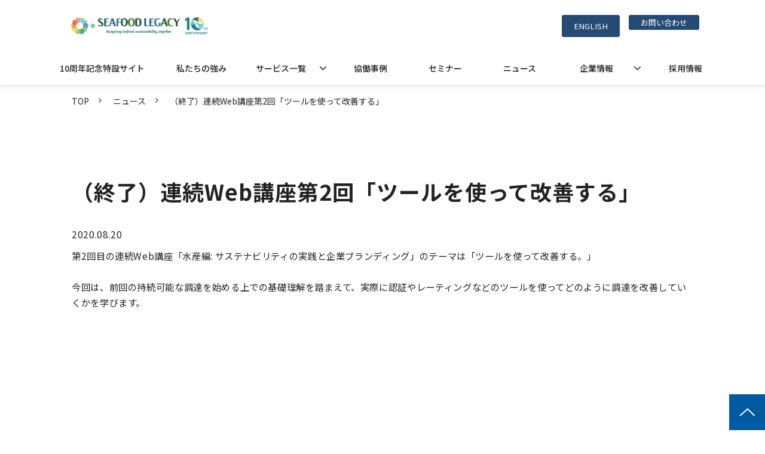

--- FILE ---
content_type: text/html; charset=utf-8
request_url: https://seafoodlegacy.com/news/20200820
body_size: 21654
content:
<!DOCTYPE html><html lang="ja"><head><meta charSet="utf-8"/><meta name="viewport" content="width=device-width"/><meta property="og:locale" content="ja_JP"/><meta property="og:type" content="article"/><meta property="og:title" content="（終了）連続Web講座第2回「ツールを使って改善する」 | SeafoodLegacy"/><meta property="og:description" content="サービスの最新情報やお知らせを掲載しています。シーフードレガシーは、市場、金融、政策を通じて、日本の水産業の持続可能性を向上させ、成長産業化を実現するための解決策を提供する、ソーシャルベンチャーです。"/><meta property="og:site_name" content="株式会社シーフードレガシー"/><meta property="twitter:card" content="summary_large_image"/><meta property="twitter:title" content="（終了）連続Web講座第2回「ツールを使って改善する」 | SeafoodLegacy"/><meta property="twitter:description" content="サービスの最新情報やお知らせを掲載しています。シーフードレガシーは、市場、金融、政策を通じて、日本の水産業の持続可能性を向上させ、成長産業化を実現するための解決策を提供する、ソーシャルベンチャーです。"/><meta property="og:image" content="https://ferret-one.akamaized.net/images/65dc038834ac4b004a92f093/large.png?utime=1708917640"/><meta property="twitter:image" content="https://ferret-one.akamaized.net/images/65dc038834ac4b004a92f093/large.png?utime=1708917640"/><title>（終了）連続Web講座第2回「ツールを使って改善する」 | SeafoodLegacy</title><meta name="description" content="サービスの最新情報やお知らせを掲載しています。シーフードレガシーは、市場、金融、政策を通じて、日本の水産業の持続可能性を向上させ、成長産業化を実現するための解決策を提供する、ソーシャルベンチャーです。"/><link rel="canonical" href="https://seafoodlegacy.com/news/20200820"/><meta property="og:url" content="https://seafoodlegacy.com/news/20200820"/><link rel="shortcut icon" type="image/x-icon" href="https://ferret-one.akamaized.net/images/62d3f86a3b41065a6d4d18e5/original.png?utime=1658058858"/><link href="//seafoodlegacy.com/feed.atom" rel="alternate" title="ATOM" type="application/atom+xml"/><link href="https://ferret-one.akamaized.net/cms/website/build_20251113123753/css/theme/cms/navi/style.css" rel="stylesheet"/><link href="https://ferret-one.akamaized.net/cms/website/build_20251113123753/css/theme/cms/fo-base.css" rel="stylesheet"/><link href="https://ferret-one.akamaized.net/cms/website/build_20251113123753/css/font-awesome.min.css" rel="stylesheet"/><style class="colors-class-list">.color-ffffff { color: #ffffff }</style><link rel="preconnect" href="https://fonts.googleapis.com"/><link rel="preconnect" href="https://fonts.gstatic.com" crossorigin=""/><link rel="stylesheet" data-href="https://fonts.googleapis.com/css2?family=Noto+Sans+JP:wght@400;700&amp;display=swap" data-optimized-fonts="true"/><link href="/__/api/website/sites/c22051233601/base_designs/63f3152dbc78e60032f18f4a/style" rel="stylesheet"/><link href="https://ferret-one.akamaized.net/cms/website/build_20251113123753/css/global.css" rel="stylesheet"/><link href="/__/custom_css/sites/c22051233601?utime=1763406245522" rel="stylesheet"/><link href="/__/custom_css/pages/630ecd497c2800004c8f0abe?utime=1763406245522" rel="stylesheet"/><link href="/__/custom_css/ctactions/62cfd72defc9d50001dc5e05?utime=1763406245522" rel="stylesheet"/><link href="https://ferret-one.akamaized.net/cms/website/build_20251113123753/css/designparts/website/border-main.css" rel="stylesheet"/><link href="https://ferret-one.akamaized.net/cms/website/build_20251113123753/css/designparts/website/rich-text-normal-v2.css" rel="stylesheet"/><meta name="next-head-count" content="32"/><link rel="preload" href="https://ferret-one.akamaized.net/cms/website/build_20251113123753/_next/static/css/3a2542541ae0a365.css" as="style"/><link rel="stylesheet" href="https://ferret-one.akamaized.net/cms/website/build_20251113123753/_next/static/css/3a2542541ae0a365.css" data-n-p=""/><link rel="preload" href="https://ferret-one.akamaized.net/cms/website/build_20251113123753/_next/static/css/86b167a98608df1a.css" as="style"/><link rel="stylesheet" href="https://ferret-one.akamaized.net/cms/website/build_20251113123753/_next/static/css/86b167a98608df1a.css" data-n-p=""/><noscript data-n-css=""></noscript><script defer="" nomodule="" src="https://ferret-one.akamaized.net/cms/website/build_20251113123753/_next/static/chunks/polyfills-c67a75d1b6f99dc8.js"></script><script src="https://ferret-one.akamaized.net/cms/website/build_20251113123753/javascripts/jquery-1.12.4.js" defer="" data-nscript="beforeInteractive"></script><script src="https://ferret-one.akamaized.net/cms/website/build_20251113123753/_next/static/chunks/webpack-0ab026727878e642.js" defer=""></script><script src="https://ferret-one.akamaized.net/cms/website/build_20251113123753/_next/static/chunks/framework-79bce4a3a540b080.js" defer=""></script><script src="https://ferret-one.akamaized.net/cms/website/build_20251113123753/_next/static/chunks/main-f7336f9dc76502ff.js" defer=""></script><script src="https://ferret-one.akamaized.net/cms/website/build_20251113123753/_next/static/chunks/pages/_app-1c1efe28789e670d.js" defer=""></script><script src="https://ferret-one.akamaized.net/cms/website/build_20251113123753/_next/static/chunks/fec483df-e0f7afedb46a82ad.js" defer=""></script><script src="https://ferret-one.akamaized.net/cms/website/build_20251113123753/_next/static/chunks/1064-924f96e470c13a47.js" defer=""></script><script src="https://ferret-one.akamaized.net/cms/website/build_20251113123753/_next/static/chunks/1601-384935cec67d4297.js" defer=""></script><script src="https://ferret-one.akamaized.net/cms/website/build_20251113123753/_next/static/chunks/9257-a8076b1d1a5615f0.js" defer=""></script><script src="https://ferret-one.akamaized.net/cms/website/build_20251113123753/_next/static/chunks/131-01563986ccbef7bf.js" defer=""></script><script src="https://ferret-one.akamaized.net/cms/website/build_20251113123753/_next/static/chunks/6851-31f49eceeaf460aa.js" defer=""></script><script src="https://ferret-one.akamaized.net/cms/website/build_20251113123753/_next/static/chunks/9330-68424c6c0b006903.js" defer=""></script><script src="https://ferret-one.akamaized.net/cms/website/build_20251113123753/_next/static/chunks/7224-d41f342b6b41a60a.js" defer=""></script><script src="https://ferret-one.akamaized.net/cms/website/build_20251113123753/_next/static/chunks/7938-0cd8c0fc6b42fbf6.js" defer=""></script><script src="https://ferret-one.akamaized.net/cms/website/build_20251113123753/_next/static/chunks/pages/website/%5BsiteName%5D/pages/%5BpageId%5D-1d225a6bb73249aa.js" defer=""></script><script src="https://ferret-one.akamaized.net/cms/website/build_20251113123753/_next/static/AJpn06v2R8PZ0s-AIQW6c/_buildManifest.js" defer=""></script><script src="https://ferret-one.akamaized.net/cms/website/build_20251113123753/_next/static/AJpn06v2R8PZ0s-AIQW6c/_ssgManifest.js" defer=""></script><link rel="stylesheet" href="https://fonts.googleapis.com/css2?family=Noto+Sans+JP:wght@400;700&display=swap"/></head><body id="page-custom-css-id"><div id="__next" data-reactroot=""><div id="page-show" page_title="（終了）連続Web講座第2回「ツールを使って改善する」" form_page="false"></div><div id="page-analyse" data-id="630ecd497c2800004c8f0abe" style="display:none"></div><div class="navi-002-01 navi_base_custom icon hamburger_custom two_row_sticky-navi__8HtZT"><header class="clearfix" role="banner" id="navigations" style="width:100%;box-sizing:border-box"><div class="inner"><div class="navigation-cont clearfix"><div class="logo"><div><a href="/"><img src="https://ferret-one.akamaized.net/images/682d38834aeb27042002eddb/original.jpeg?utime=1747794051" alt="株式会社シーフードレガシー" width="13146" height="2482"/></a></div></div><div class="cont"><div class="row row-1"><div class="col col-1 first_2btn_col"><div class="component component-1 btn_custom01 button"><div class="button-cont right"><a href="/en" target="_self" data-hu-event="TEL" data-hu-actiontype="click" data-hu-label="ヘッダ" class="right size-s blue">ENGLISH</a></div></div></div><div class="col col-2 second_2btn_col"><div class="component component-1 btn_custom02 button"><div class="button-cont center"><a href="/contact" target="_self" data-lp-cta="true" data-hu-event="お問い合わせ" data-hu-actiontype="click" data-hu-label="ヘッダ" class="center size-s blue">お問い合わせ</a></div></div><div class="component component-2 btn_custom03 displayNone button"><div class="button-cont center"><a href="/download/case_us" target="_self" data-lp-cta="true" data-hu-event="資料ダウンロード" data-hu-actiontype="click" data-hu-label="ヘッダ" class="center size-s blue">資料ダウンロード</a></div></div></div></div></div></div><nav class="main-menu navigation-hide-border navigation-font-family pc styles_hide-border__StoOO" style="font-family:;height:;min-height:;padding:;margin:;border:;overflow:;justify-content:"><ul class="clearfix"><li class="level-01"><a href="/10th_ani_page">10周年記念特設サイト</a></li><li class="level-01"><a href="/reason">私たちの強み</a></li><li class="level-01-trigger"><a href="/service">サービス一覧</a><ul class="level-01-cont"><li class="level-02"><a href="/service/market">マーケット・トランスフォーメーション</a></li><li class="level-02"><a href="/service/finance">ファイナンス・エンゲージメント</a></li><li class="level-02"><a href="/service/policy">ポリシー・リフォーム</a></li></ul></li><li class="level-01"><a href="/case">協働事例</a></li><li class="level-01"><a href="/seminar">セミナー</a></li><li class="level-01"><a href="/news">ニュース</a></li><li class="level-01-trigger"><a href="/about">企業情報</a><ul class="level-01-cont"><li class="level-02"><a href="/about/message">代表挨拶</a></li><li class="level-02"><a href="/about/vision">パーパスと2030VISION&amp;GOAL</a></li><li class="level-02"><a href="/Bcorp_TOP">B Corp認証</a></li><li class="level-02"><a href="/procurement_policy">調達方針/人権方針</a></li><li class="level-02"><a href="/about/member">メンバー紹介</a></li></ul></li><li class="level-01"><a href="/recruit">採用情報</a></li></ul></nav></div></header></div><div class="clearfix theme-fo-base v2-0 no-header" id="fo-base"><div class="breadcrumbs"><ul class="clearfix"><li><a href="/index">TOP</a></li><li><a href="/news">ニュース</a></li><li><span>（終了）連続Web講座第2回「ツールを使って改善する」</span></li></ul></div><div class="wrapper clearfix none page-630ecd497c2800004c8f0abe"><div class="contents"><section class="content-element content-1"><div class="inner"><div class="row row-1"><div class="col col-1"><div id="630ecd497c2800004c8f0abe-ea664a23d2e4483807cd4574" class="component component-1 hd_custom01 rich-heading heading rich-heading-align-left"><h1>（終了）連続Web講座第2回「ツールを使って改善する」</h1></div><div class="component component-2 text text-align-left" style="overflow-wrap:break-word">2020.08.20</div><div class="component component-3 text text-align-left" style="overflow-wrap:break-word">第2回目の連続Web講座「水産編: サステナビリティの実践と企業ブランディング」のテーマは「ツールを使って改善する。」<br /><br />今回は、前回の持続可能な調達を始める上での基礎理解を踏まえて、実際に認証やレーティングなどのツールを使ってどのように調達を改善していくかを学びます。</div></div></div></div></section><section class="content-element content-2 pb0_all"><div class="inner"><div class="row row-1"><div class="col col-1"><div id="630ecd497c2800004c8f0abe-acfb400eb7d52e572cd2ddc7" class="component component-1 hd_custom01 rich-heading heading"><h2>開催概要</h2></div><div class="component component-2 richtext"><div class="normal-table">
<table border="1" cellpadding="1" cellspacing="1" style="width:100%;">
	<tbody>
		<tr>
			<td style="white-space: nowrap; vertical-align: top;">開催日時：</td>
			<td>2020 年8 月 27 日(木)　13:00~15:00（入室　12:50~)</td>
		</tr>
		<tr>
			<td style="white-space: nowrap; vertical-align: top;">参加対象：</td>
			<td>水産企業・団体、流通販売企業、研究機関など</td>
		</tr>
		<tr>
			<td style="white-space: nowrap; vertical-align: top;">会議形式：</td>
			<td>ZOOM によるオンラインセミナー</td>
		</tr>
		<tr>
			<td style="white-space: nowrap; vertical-align: top;">お申し込み：</td>
			<td>
			<p>お手数ですが、&nbsp;<a href="mailto:sfl_seminar1@seafoodlegacy.com" rel="noopener" target="_blank">sfl_seminar1@seafoodlegacy.com</a>まで下記を記入の上、8月26日（水）までにお申し込みください。</p>

			<ul>
				<li>
				<p>ご所属先名</p>
				</li>
				<li>
				<p>部署名</p>
				</li>
				<li>
				<p>ご出席者名および人数</p>
				</li>
				<li>
				<p>ご連絡先 (メールアドレスまたはお電話番号)&nbsp;</p>
				</li>
				<li>
				<p>（どちらかを明記してください）全5回への参加 / 単発での受講</p>
				</li>
			</ul>

			<p>追って ZOOM の会議アドレス、パスワードをご案内いたします。なお、ご参加にはパソコンないしはスマートフォンが必要となります。</p>
			</td>
		</tr>
	</tbody>
</table>
</div>
</div></div></div></div></section><section class="content-element content-3"><div class="inner"><div class="row row-1"><div class="col col-1"><div id="630ecd497c2800004c8f0abe-232e144cd7a22a961ffc3a81" class="component component-1 hd_custom01 rich-heading heading"><h2>プログラム</h2></div><div class="component component-2 richtext"><div class="normal-table">
<table border="1" cellpadding="1" cellspacing="1" style="width:100%;">
	<tbody>
		<tr>
			<td style="white-space: nowrap; vertical-align: top;">12:50~13:00</td>
			<td>ウェビナー会場入室開始</td>
		</tr>
		<tr>
			<td style="white-space: nowrap; vertical-align: top;">13:00~13:30</td>
			<td>
			<p><strong>「持続可能性を判断するための科学的情報（入門編）」</strong></p>

			<p>小池 春子（シーフードレガシー 漁業・科学部）</p>
			</td>
		</tr>
		<tr>
			<td style="white-space: nowrap; vertical-align: top;">13:30~14:00</td>
			<td>
			<p><strong>「水産物レーティングツールと企業の調達（仮）」</strong></p>

			<p>Ryan Bigelow（モントレー水族館 Seafood Watch シニアプログラムマネジャー）</p>
			</td>
		</tr>
		<tr>
			<td style="white-space: nowrap; vertical-align: top;">14:00~14:15</td>
			<td><strong>質疑応答</strong></td>
		</tr>
		<tr>
			<td style="white-space: nowrap; vertical-align: top;">14:15~14:20</td>
			<td>休憩</td>
		</tr>
		<tr>
			<td style="white-space: nowrap; vertical-align: top;">14:20~15:00</td>
			<td>
			<p><strong>ワークショップ：調達改善のためのツールの使い方と環境製品の位置付け</strong></p>

			<p>山内 愛子（シーフードレガシー 上席主任 ）</p>
			</td>
		</tr>
	</tbody>
</table>
</div>
</div><div class="component component-3 text text-align-left" style="overflow-wrap:break-word">*敬称略<br />*プログラム名は変更の可能性がございます。</div></div></div></div></section><section class="content-element content-4"><div class="inner"><div class="row row-1"><div class="col col-1"><div id="630ecd497c2800004c8f0abe-52145beb9267ba9693de6774" class="component component-1 hd_custom01 rich-heading heading"><h2>講師プロフィール</h2></div></div></div><div class="row row-2"><div class="col col-1" style="width:35%"><div class="component component-1 image resizeable-comp align-center" style="text-align:center"><img loading="lazy" id="" src="https://ferret-one.akamaized.net/images/630db7a169378d0d186fe559/original.png?utime=1661843361" alt="no-image" class="" style="width:auto;border-radius:0;max-width:100%" height="360" width="360" role="presentation"/></div></div><div class="col col-2" style="width:65%"><div class="component component-1 text text-align-left" style="overflow-wrap:break-word"><b>ライアン・ビゲロ<br />Seafood Watch　シニアプログラムマネージャー</b><br /><br />水産物のサステナビリティを格付けにより評価しているシーフード・ウォッチ（Seafood Watch）のシニアプログラムマネージャー。一般人に向けた活動や、ビジネス、科学、政策戦略の拡大など全プログラムをリーダーシップチームの一員として取りまとめる。また、プログラムエンゲージメントチームが行う、ソーシャルメディア、イベント、専門プラットフォーム、オンラインコンテンツ、消費者ガイド、ニュースレター、（Seafood Watchへの参加・普及活動を行う）保全パートナーシッププログラムの監督も行う。コンサベーション・アライアンス・フォー・シーフード・ソリューション(Conservation Alliance for Seafood Solution, CASS)、グローバル・シーフード・レーティング・アライアンス（Global Seafood Ratings Alliance, GSRA)など持続可能な水産物の普及のために様々な分野・地域で協力しているNGOコミュニティにおいてシーフード・ウォッチの代表として活動している。<br /><br />米モントレーベイ水族館勤務前は、愛知万博期間中、愛知県庁、豊橋市役所の通訳・翻訳者として日本に駐在。ミドルベリー国際大学院モントレー校の国際環境政治学修士。<br /></div></div></div><div class="row row-3"><div class="col col-1" style="width:35%"><div class="component component-1 image resizeable-comp align-center" style="text-align:center"><img loading="lazy" id="" src="https://ferret-one.akamaized.net/images/630db7a169378d0d186fe559/original.png?utime=1661843361" alt="no-image" class="" style="width:auto;border-radius:0;max-width:100%" height="360" width="360" role="presentation"/></div></div><div class="col col-2" style="width:65%"><div class="component component-1 text text-align-left" style="overflow-wrap:break-word">小池 春子 Ph.D<br />株式会社シーフードレガシー 漁業・科学部<br /><br />ハワイ大学にて博士号取得のため、セーシェルのナマコ漁の資源評価を行う。また、同時に並行して、パラオ、コロンビアなどのサンゴ礁魚の資源評価や、ハワイ州の伝統的漁業を守るための資源管理区画確立のため、国際NGOのTNCやCIなどと協力して資源の利用率の調査なども行う。海洋生物学の博士号を取得した後は、ハワイ州政府にてバイオメトリシャンとして水産資源管理とサンゴ礁のバイオモニタリングのデータ収集、分析を担う。また在職中西太平洋漁業評議会の生態系プランチームの一員に任命され、生態系観点からの資源評価方法の模索に参加する。現在、シーフードレガシーの漁業改善部にてFIP/AIPの開発に取り組み、日本独自の漁業システムに合った持続的資源管理方法を模索している。<br /></div></div></div><div class="row row-4"><div class="col col-1" style="width:35%"><div class="component component-1 image resizeable-comp align-center" style="text-align:center"><img loading="lazy" id="" src="https://ferret-one.akamaized.net/images/630db7a169378d0d186fe559/original.png?utime=1661843361" alt="no-image" class="" style="width:auto;border-radius:0;max-width:100%" height="360" width="360" role="presentation"/></div></div><div class="col col-2" style="width:65%"><div class="component component-1 text text-align-left" style="overflow-wrap:break-word">山内 愛子 Ph.D<br />株式会社シーフードレガシー 上席主任<br /><br />東京出身。日本の沿岸漁業における資源管理型漁業や共同経営事例などを研究した後、ＷＷＦジャパン自然保護室に水産オフィサーとして入局。持続可能な漁業・水産物の推進をテーマに国内外の行政機関や研究者、企業関係者といったステークホルダーと協働のもと水産資源および海洋保全活動を展開。WWFジャパンによるチリ、インドネシア、中国での現地オフィスとの海洋保全連携プロジェクトも担当したのち、2019年にシーフードレガシーに入社。漁業科学部、企画営業部の戦略策定と実施を担当。国内NGO等の連携である「IUU漁業対策フォーラム」のコーディネーターを務める。<br /></div><div class="component component-2 richtext"><ul>
	<li>
	<p>水産政策審議会資源管理分科会特別委員</p>
	</li>
	<li>
	<p>水産研究・教育機構SH”U”Nプロジェクト外部レビュー委員</p>
	</li>
	<li>
	<p>岩手大学農学部 非常勤講師</p>
	</li>
	<li>
	<p>法政大学大学院 公共政策研究科 兼任講師</p>
	</li>
</ul>
</div></div></div></div></section><section class="content-element content-5"><div class="inner"><div class="row row-1"><div class="col col-1"><div class="component component-1 social-button"><ul style="text-align:left"><li style="display:inline-block;vertical-align:top;line-height:0;padding:10px 20px" class="styles_twitter-button__9jALA"><a class="twitter-share-button" href="https://twitter.com/share" data-lang="ja" data-count="horizontal" data-url="">ツイート</a></li><li style="display:inline-block;vertical-align:top;line-height:0;padding:10px 20px"><div class="fb-share-button" data-href="" data-layout="button"></div></li></ul></div></div></div><div class="row row-2"><div class="col col-1"><div class="component component-1 news_list shadow_all entry-list" style="background-color:#ffffff"><div class="article-list"><div class="article-per-page"></div></div></div></div></div></div></section><section class="content-element content-6 btn_area_sec"><div class="inner"><div class="row row-1"><div class="col col-1" style="width:50%"><div class="component component-1 btn_custom04 button"><div class="button-cont center"><a href="/news" target="_self" class="center size-m blue">お知らせ一覧</a></div></div></div><div class="col col-2" style="width:50%"><div class="component component-1 btn_custom04 button"><div class="button-cont center"><a href="/index" target="_self" class="center size-m blue">トップへ戻る</a></div></div></div></div></div></section><section class="content-element content-7 cta_sec" style="background-image:url(https://ferret-one.akamaized.net/images/62d587760b4e3773ac84d970/original.jpeg?utime=1658161014);background-size:cover;background-position:center"><div class="inner"><div class="row row-1"><div class="col col-1"><div class="cta-62cfd72defc9d50001dc5e05" id="cta-62cfd72defc9d50001dc5e05"><div class="component component-1 cta id-c2ed3b41666ed0aeebd7f461"><div class="cta-row cta-row-0 btn_row"><div class="cta-column cta-column-0" style="width:45%"><div class="component cta-component-0 text text-align-center cta-text" style="overflow-wrap:break-word"><span class="color-ffffff">国内外の最新サステナブル・<br />シーフード情報をお知らせします。<br /></span></div><div class="component cta-component-1 btn_custom05 button cta-button"><div class="button-cont center"><a href="/newsletter" target="_self" data-lp-cta="true" data-hu-event="お問い合わせ" data-hu-actiontype="click" data-hu-label="CTA" class="center size-l blue">メールマガジン</a></div></div></div><div class="cta-column cta-column-1" style="width:45%"><div class="component cta-component-0 text text-align-center cta-text" style="overflow-wrap:break-word"><span class="color-ffffff">ご不明な点はお気軽に<br />お問い合わせください。</span></div><div class="component cta-component-1 btn_custom02 button cta-button"><div class="button-cont center"><a href="/contact" target="_self" data-lp-cta="true" data-hu-event="資料ダウンロード" data-hu-actiontype="click" data-hu-label="CTA" class="center size-l blue">お問い合わせ</a></div></div></div></div></div></div></div></div></div></section></div></div><div class="foot ft_custom01"><div class="foot-cont"><div class="row row-1 js_script_row"><div class="col col-1"><div class="component component-1 script"><div style="text-align:left"><script>   'use strict';    /*------------- 変数定義 【変更可能】 START -------------*/   const modal_btn = document.querySelectorAll('.js-modal_link_col');   const modal_sec = document.querySelectorAll('.modal_sec');   const modalClose_btn =  document.querySelectorAll('.modal_close_btn a'); /* モーダルクローズボタン */   const html_element = document.getElementsByTagName('html')[0]; /* html */   const body_element = document.getElementsByTagName('body')[0]; /* body */   const header_element = document.getElementsByTagName('header')[0]; /* header */   let modal_btn_array = [].slice.call(modal_btn); /* モーダルボタン配列化 */   let scrollbarWidth = window.innerWidth - document.body.clientWidth;   let headerFixed = false;   /*------------- 変数定義 【変更可能】 END -------------*/    /* オーバーレイ生成 */   body_element.insertAdjacentHTML('afterbegin', '<div class=remodal-overlay></div>');   const overlay_element = document.querySelector('.remodal-overlay');   overlay_element.style.display = 'none';    /* ナビ固定時のみ発動 */   if (header_element.style.position === 'fixed') {     headerFixed = true;   }    /* モーダル非表示 */   for (let i = 0; i < modal_sec.length; i++) {     modal_sec[i].style.display = 'none';   };    /* モーダルクローズ */   const closeModal = (index) => {     modal_sec[index].classList.add('remodal-is-closing');     overlay_element.classList.add('remodal-is-closing');     modal_sec[index].classList.remove('remodal-is-opened');   };    /* モーダルオープン */   const openModal = (index) => {     overlay_element.style.display = 'block';     modal_sec[index].style.display = 'block';     modal_sec[index].classList.add('remodal-is-opening');     /* オーバーレイ生成 */     overlay_element.classList.add('remodal-overlay');     overlay_element.classList.add('remodal-is-opening');     html_element.classList.add('remodal-is-locked');     /* スクロールバー幅分の余白を取る */     body_element.style.paddingRight = `${scrollbarWidth}px`;     if (headerFixed) {       header_element.style.paddingRight = `${scrollbarWidth}px`;     }   };    /* モーダルボタンクリックイベント */   for (let i = 0; i < modal_btn.length; i++) {     /*クリック対象を取得*/     modal_btn[i].addEventListener('click', function (e) {       e.preventDefault();       /*indexOfでインデックス番号を取得*/       let index = modal_btn_array.indexOf(modal_btn[i]);       openModal(index);     });   };    /*クローズボタンのイベント*/   for (let i = 0; i < modalClose_btn.length; i++) {     modalClose_btn[i].addEventListener('click', function (e) {       e.preventDefault();       let modal_closeBtn_array = [].slice.call(modalClose_btn);       let index = modal_closeBtn_array.indexOf(modalClose_btn[i]);       closeModal(index);     });   };    /*modal_secのアニメーションが終わった時のイベント*/   for (let i = 0; i < modal_sec.length; i++) {     modal_sec[i].addEventListener('animationend', function (e) {       /*モーダルが終わった時の処理*/       if (e.target.classList.contains('remodal-is-closing')) {         modal_sec[i].style.display = 'none';         modal_sec[i].classList.remove('remodal-is-closing');         overlay_element.style.display = 'none';         overlay_element.classList.remove('remodal-is-closing');         html_element.classList.remove('remodal-is-locked');         body_element.style.paddingRight = '';         if (headerFixed) {           header_element.style.paddingRight = '';         }         /*モーダルオープン後の処理*/       } else if (e.target.classList.contains('remodal-is-opening')) {         modal_sec[i].classList.add('remodal-is-opened');         modal_sec[i].classList.remove('remodal-is-opening');         overlay_element.classList.remove('remodal-is-opening');       }     });   };    /* モーダル表示時の黒背景クリックイベント */   document.addEventListener('click', function(e) {     if (!e.target.closest('.modal_sec.remodal-is-opened .inner') && !e.target.closest('.js-modal_link_col') && !e.target.closest('.modal_close_btn a')) {       /* モーダルを閉じる */       let opened_modal_sec = document.querySelector('.modal_sec.remodal-is-opened');       let modal_sec_array = [].slice.call(modal_sec);       let index = modal_sec_array.indexOf(opened_modal_sec);       if (index >= 0) {         closeModal(index);       }     } else {       /* モーダル領域内をクリックしたよ */     }   }); </script> <style>   /* アニメーションの記述 （オーバーレイ） */   @keyframes remodal-overlay-opening-keyframes {     0% {       opacity: 0;     }     100% {       opacity: 1;     }   }   /* アニメーションの記述 （オーバーレイクローズ） */   @keyframes remodal-overlay-closing-keyframes {     0% {       opacity: 1;     }     100% {       opacity: 0;     }   }   /* アニメーションの記述 （モーダル表示） */   @keyframes remodal-opening-keyframes {     0% {       -webkit-transform: scale(1.05);       transform: scale(1.05);       opacity: 0;     }     100% {       -webkit-transform: none;       transform: none;       opacity: 1;       -webkit-filter: blur(0);       filter: blur(0);     }   }   /* アニメーションの記述 （モーダル非表示） */   @keyframes remodal-closing-keyframes {     0% {       -webkit-transform: scale(1);       transform: scale(1);       opacity: 1;     }     100% {       -webkit-transform: scale(0.95);       transform: scale(0.95);       opacity: 0;       -webkit-filter: blur(0);       filter: blur(0);     }   }    .remodal-overlay.remodal-is-opening {     -webkit-animation-name: remodal-overlay-opening-keyframes;     animation-name: remodal-overlay-opening-keyframes;   }   .remodal-overlay.remodal-is-closing {     -webkit-animation-name: remodal-overlay-closing-keyframes;     animation-name: remodal-overlay-closing-keyframes;   }   .remodal-is-opening {     -webkit-animation-name: remodal-opening-keyframes;     animation-name: remodal-opening-keyframes;   }   .remodal-is-closing {     -webkit-animation-name: remodal-closing-keyframes;     animation-name: remodal-closing-keyframes;   }   .remodal-is-opening,   .remodal-is-closing {     -webkit-animation-duration: 0.3s;     animation-duration: 0.3s;     -webkit-animation-fill-mode: forwards;     animation-fill-mode: forwards;   } </style></div></div></div></div><div class="row row-2 ftLink_row"><div class="col col-1 info_col" style="width:25%"><div class="component component-1 logo_img image resizeable-comp align-left" style="text-align:left"><a href="/index" target="_self"><img loading="lazy" id="" src="https://ferret-one.akamaized.net/images/659e48f10acad0020921fc1b/original.jpeg?utime=1704872177" alt="" class="" style="width:auto;border-radius:0;max-width:100%" height="1641" width="8721" role="presentation"/></a></div><div class="component component-2 border" data-designpart="border-main" data-designpart-id="642f669ce4dc09621d945ab6"><hr class="type02 border-margin-large"/></div><div class="component component-3 image resizeable-comp align-left" style="text-align:left"><img loading="lazy" id="" src="https://ferret-one.akamaized.net/images/682d32f04aeb2702ca02ee6b/original.png?utime=1747792624" alt="" class="" style="width:117px;border-radius:0;max-width:100%" height="680" width="404" role="presentation"/></div><div class="component component-4 richtext richtext-v2" data-designpart="rich-text-normal-v2" data-designpart-id="67a5a71c6248c10c9a1da39a"><div class="styles_richtext-v2-content__l0LFT"><p data-inserted-by="tiptap">詳しくは<a target="_self" href="http://bcorp.com" data-hu-event="" data-hu-actiontype="" data-hu-label="" data-lp-cta="false">こちら</a><span style="font-size:medium;color:#000000">をご覧ください。</span></p></div></div></div><div class="col col-2 site_map_col" style="width:25%"><div class="component component-1 site_map_list list vertical none"><ul style="overflow-wrap:break-word"><li><a href="/reason" target="_self">私たちの強み</a></li><li><a href="/service" target="_self">サービス一覧</a></li><li><a href="/blog" target="_self">ブログ</a></li><li><a href="/seminar" target="_self">セミナー</a></li></ul></div></div><div class="col col-3 site_map_col" style="width:25%"><div class="component component-1 site_map_list list vertical none"><ul style="overflow-wrap:break-word"><li><a href="/news" target="_self">ニュース</a></li><li><a href="/faq" target="_self">よくあるご質問</a></li><li><a href="/about" target="_self">企業情報</a></li><li><a href="/recruit" target="_self">採用情報</a></li><li><a href="https://times.seafoodlegacy.com" rel="noopener" target="_blank">シーフードレガシータイムズ</a></li></ul></div></div><div class="col col-4 site_map_col" style="width:25%"><div class="component component-1 site_map_list list vertical none"><ul style="overflow-wrap:break-word"><li><a href="/contact" target="_self">お問い合わせ</a></li><li><a href="/newsletter" target="_self">メールマガジン</a></li><li><a href="/privacy" target="_self">プライバシーポリシー</a></li><li><a href="/sitemap" target="_self">サイトマップ</a></li></ul></div></div></div><div class="row row-3 page_top_row"><div class="col col-1"><div class="component component-1 image resizeable-comp align-right" style="text-align:right"><a href="#" target="_self"><img loading="lazy" id="" src="https://ferret-one.akamaized.net/images/62d77b1e89b209032607416d/original.jpeg?utime=1658288926" alt="ページトップへ戻る" class="" style="width:auto;border-radius:0;max-width:100%" height="120" width="120" role="presentation"/></a></div></div></div></div><div class="foot-copyright"><p>© Seafood Legacy Co., Ltd. All rights reserved.</p></div></div></div></div><script id="__NEXT_DATA__" type="application/json">{"props":{"pageProps":{"page":{"_id":"630ecd497c2800004c8f0abe","name":"（終了）連続Web講座第2回「ツールを使って改善する」","base_design_id":"63f3152dbc78e60032f18f4a","sidebar_position":"none","path":"/news/20200820","meta":{"_id":"630ecd4a7c2800004c8f0b6f","title":"（終了）連続Web講座第2回「ツールを使って改善する」 | SeafoodLegacy","description":"サービスの最新情報やお知らせを掲載しています。シーフードレガシーは、市場、金融、政策を通じて、日本の水産業の持続可能性を向上させ、成長産業化を実現するための解決策を提供する、ソーシャルベンチャーです。"},"ogp":{"_id":"630ecd4a7c2800004c8f0b70","title":"（終了）連続Web講座第2回「ツールを使って改善する」 | SeafoodLegacy","description":"サービスの最新情報やお知らせを掲載しています。シーフードレガシーは、市場、金融、政策を通じて、日本の水産業の持続可能性を向上させ、成長産業化を実現するための解決策を提供する、ソーシャルベンチャーです。","image_id":"65dc038834ac4b004a92f093"},"no_index":false},"layoutElements":{"navi":{"_id":"62d3f861d1ccd16f23486f46","_type":"NaviElement","brand_title_font_weight_bold":true,"brand_title_color":"000000","use_brand_logo":true,"show_navi":true,"font_type":"","sass_str":".navi, .navi-001-01, .navi-002-01 {\n  /* sample */\n}\n","bg_color":null,"bg_image_id":null,"bg_position":null,"border_color":null,"border_width":null,"brand_title":null,"business_time":null,"created_at":"2017-02-28T09:58:05.503Z","fix_navi":true,"hide_border":true,"klass":"navi_base_custom icon hamburger_custom","logo_id":"682d38834aeb27042002eddb","logo_link":"","margin_bottom":null,"margin_left":null,"margin_right":null,"margin_top":null,"no_bg_image":false,"old_style":false,"phone_number":null,"updated_at":"2025-05-21T02:22:06.364Z","brand_title_font_size":"medium","rows_count":"2","menu_items_count":"8","bg_repeat":null,"border_style":null,"rows":[{"_id":"58b549ad014c8e3ea10003fc","_type":"Row","sass_str":".row {\n  /* sample */\n}\n","background_src":null,"bg_color":null,"bg_image_id":null,"bg_position":null,"bg_repeat":null,"block_group":null,"border_color":null,"border_style":null,"border_width":null,"created_at":"2017-02-28T09:58:05.503Z","invisible":false,"klass":null,"margin_bottom":null,"margin_left":null,"margin_right":null,"margin_top":null,"mobile_reverse_order":false,"no_bg_image":false,"updated_at":"2025-05-20T08:55:16.134Z","isShadowed":false,"lp_cta":false,"columns":[{"_id":"58b549ad014c8e3ea10003fd","sass_str":".col {\n  /* sample */\n}\n","_type":"Column","background_src":null,"bg_color":null,"bg_image_id":null,"bg_position":null,"bg_repeat":null,"border_color":null,"border_style":null,"border_width":null,"created_at":"2017-02-28T09:58:05.503Z","klass":"first_2btn_col","margin_bottom":null,"margin_left":null,"margin_right":null,"margin_top":null,"no_bg_image":false,"updated_at":"2025-05-20T08:55:16.133Z","width_percent":null,"isShadowed":false,"lp_cta":false,"components":[{"_id":"d5f5477fd678bcf6c9878cf2","sass_str":".component.button {\n  /* sample */\n}\n","_type":"ButtonComponent","actiontype":"click","align":"left","background_src":null,"bg_color":"","bg_image_id":null,"bg_position":"","bg_repeat":null,"border_color":"","border_style":null,"border_width":null,"button_color":"blue","button_color_customize":null,"button_link":null,"button_position":"right","button_size":"small","button_text":"ENGLISH","color":null,"component_control":null,"content":null,"created_at":"2019-05-17T09:13:30.153Z","event":"TEL","font_size":null,"font_weight":null,"invisible":false,"klass":"btn_custom01","label":"ヘッダ","lp_cta":false,"margin_bottom":null,"margin_left":null,"margin_right":null,"margin_top":null,"no_bg_image":false,"updated_at":"2019-07-08T04:46:25.814Z","link":{"_id":"63218bcb8c8e2800491b91bf","open_target":"_self","article_id":null,"blog_id":null,"download_link":null,"heading_component_id":null,"heading_element_id":null,"no_follow":false,"page_id":"62f20cf7a43bbb0f5e9e6cfd","title":"【英語】TOP","url":"/en"}}]},{"_id":"58b549ad014c8e3ea10003fe","sass_str":".col {\n  /* sample */\n}\n","_type":"Column","background_src":null,"bg_color":null,"bg_image_id":null,"bg_position":null,"bg_repeat":null,"border_color":null,"border_style":null,"border_width":null,"created_at":"2017-02-28T09:58:05.503Z","klass":"second_2btn_col","margin_bottom":null,"margin_left":null,"margin_right":null,"margin_top":null,"no_bg_image":false,"updated_at":"2025-05-20T08:55:16.134Z","width_percent":null,"isShadowed":false,"lp_cta":false,"components":[{"_id":"7403a9b09801f5ec3d0a8134","sass_str":".component.button {\n  /* sample */\n}\n","_type":"ButtonComponent","actiontype":"click","align":"left","background_src":null,"bg_color":"","bg_image_id":null,"bg_position":"","bg_repeat":null,"border_color":"","border_style":null,"border_width":null,"button_color":"blue","button_color_customize":null,"button_link":null,"button_position":"center","button_size":"small","button_text":"お問い合わせ","color":null,"component_control":null,"content":null,"created_at":"2019-08-23T09:15:08.857Z","event":"お問い合わせ","font_size":null,"font_weight":null,"invisible":false,"klass":"btn_custom02","label":"ヘッダ","lp_cta":true,"margin_bottom":null,"margin_left":null,"margin_right":null,"margin_top":null,"no_bg_image":false,"updated_at":"2022-07-14T08:44:00.613Z","link":{"_id":"63218bcb8c8e2800491b91c0","open_target":"_self","article_id":null,"blog_id":null,"download_link":null,"heading_component_id":null,"heading_element_id":null,"no_follow":false,"page_id":"62cfd722efc9d50001dc53f3","title":"お問い合わせ","url":"/contact"}},{"_id":"740e4cd3c86b0b6d2d93f8b8","sass_str":".component.button {\n  /* sample */\n}\n","_type":"ButtonComponent","actiontype":"click","align":"left","background_src":null,"bg_color":"","bg_image_id":null,"bg_position":"","bg_repeat":null,"border_color":"","border_style":null,"border_width":null,"button_color":"blue","button_color_customize":null,"button_link":null,"button_position":"center","button_size":"small","button_text":"資料ダウンロード","color":null,"component_control":null,"content":null,"created_at":"2019-08-23T09:15:08.857Z","event":"資料ダウンロード","font_size":null,"font_weight":null,"invisible":false,"klass":"btn_custom03 displayNone","label":"ヘッダ","lp_cta":true,"margin_bottom":null,"margin_left":null,"margin_right":null,"margin_top":null,"no_bg_image":false,"updated_at":"2022-07-14T08:44:00.613Z","link":{"_id":"63218bcb8c8e2800491b91c1","open_target":"_self","article_id":null,"blog_id":null,"download_link":null,"heading_component_id":null,"heading_element_id":null,"no_follow":false,"page_id":"62cfd723efc9d50001dc5443","title":"資料ダウンロード","url":"/download"}}]}]}]},"footer":{"_id":"606ab0d590657505ef0c6279","_type":"FooterElement","template":"# %{{trademark}}\n","sass_str":".foot {\n  /* sample */\n}\n","bg_color":"","bg_image_id":null,"bg_position":null,"border_color":null,"border_width":null,"copyright":"© Seafood Legacy Co., Ltd. All rights reserved.","created_at":"2017-02-28T09:58:05.505Z","klass":"ft_custom01","margin_bottom":null,"margin_left":null,"margin_right":null,"margin_top":null,"no_bg_image":false,"trademark":null,"updated_at":"2025-10-10T00:13:53.301Z","bg_repeat":null,"border_style":null,"rows":[{"_id":"db85db1e9aae5cee3bcc189f","_type":"Row","sass_str":".row {\n  /* sample */\n}\n","background_src":null,"bg_color":null,"bg_image_id":null,"bg_position":null,"block_group":null,"border_color":null,"border_width":null,"created_at":"2022-08-01T13:33:12.122Z","invisible":false,"klass":"js_script_row","margin_bottom":null,"margin_left":null,"margin_right":null,"margin_top":null,"mobile_reverse_order":false,"no_bg_image":false,"updated_at":"2022-08-01T13:33:12.122Z","lp_cta":false,"isShadowed":false,"columns":[{"_id":"2f362d2ae3b14908b4c02ccc","sass_str":".col {\n  /* sample */\n}\n","_type":"Column","background_src":null,"bg_color":null,"bg_image_id":null,"bg_position":null,"border_color":null,"border_width":null,"created_at":null,"klass":null,"margin_bottom":null,"margin_left":null,"margin_right":null,"margin_top":null,"no_bg_image":false,"updated_at":null,"width_percent":null,"lp_cta":false,"isShadowed":false,"components":[{"_id":"9f488b836ebea90d5f63dff7","sass_str":".component.script-comp {\n  /* sample */\n}\n","_type":"ScriptComponent","align":"left","background_src":null,"bg_color":null,"bg_image_id":null,"bg_position":null,"border_color":null,"border_width":null,"component_control":null,"content":null,"created_at":null,"embed_data":"\u003cscript\u003e   'use strict';    /*------------- 変数定義 【変更可能】 START -------------*/   const modal_btn = document.querySelectorAll('.js-modal_link_col');   const modal_sec = document.querySelectorAll('.modal_sec');   const modalClose_btn =  document.querySelectorAll('.modal_close_btn a'); /* モーダルクローズボタン */   const html_element = document.getElementsByTagName('html')[0]; /* html */   const body_element = document.getElementsByTagName('body')[0]; /* body */   const header_element = document.getElementsByTagName('header')[0]; /* header */   let modal_btn_array = [].slice.call(modal_btn); /* モーダルボタン配列化 */   let scrollbarWidth = window.innerWidth - document.body.clientWidth;   let headerFixed = false;   /*------------- 変数定義 【変更可能】 END -------------*/    /* オーバーレイ生成 */   body_element.insertAdjacentHTML('afterbegin', '\u003cdiv class=remodal-overlay\u003e\u003c/div\u003e');   const overlay_element = document.querySelector('.remodal-overlay');   overlay_element.style.display = 'none';    /* ナビ固定時のみ発動 */   if (header_element.style.position === 'fixed') {     headerFixed = true;   }    /* モーダル非表示 */   for (let i = 0; i \u003c modal_sec.length; i++) {     modal_sec[i].style.display = 'none';   };    /* モーダルクローズ */   const closeModal = (index) =\u003e {     modal_sec[index].classList.add('remodal-is-closing');     overlay_element.classList.add('remodal-is-closing');     modal_sec[index].classList.remove('remodal-is-opened');   };    /* モーダルオープン */   const openModal = (index) =\u003e {     overlay_element.style.display = 'block';     modal_sec[index].style.display = 'block';     modal_sec[index].classList.add('remodal-is-opening');     /* オーバーレイ生成 */     overlay_element.classList.add('remodal-overlay');     overlay_element.classList.add('remodal-is-opening');     html_element.classList.add('remodal-is-locked');     /* スクロールバー幅分の余白を取る */     body_element.style.paddingRight = `${scrollbarWidth}px`;     if (headerFixed) {       header_element.style.paddingRight = `${scrollbarWidth}px`;     }   };    /* モーダルボタンクリックイベント */   for (let i = 0; i \u003c modal_btn.length; i++) {     /*クリック対象を取得*/     modal_btn[i].addEventListener('click', function (e) {       e.preventDefault();       /*indexOfでインデックス番号を取得*/       let index = modal_btn_array.indexOf(modal_btn[i]);       openModal(index);     });   };    /*クローズボタンのイベント*/   for (let i = 0; i \u003c modalClose_btn.length; i++) {     modalClose_btn[i].addEventListener('click', function (e) {       e.preventDefault();       let modal_closeBtn_array = [].slice.call(modalClose_btn);       let index = modal_closeBtn_array.indexOf(modalClose_btn[i]);       closeModal(index);     });   };    /*modal_secのアニメーションが終わった時のイベント*/   for (let i = 0; i \u003c modal_sec.length; i++) {     modal_sec[i].addEventListener('animationend', function (e) {       /*モーダルが終わった時の処理*/       if (e.target.classList.contains('remodal-is-closing')) {         modal_sec[i].style.display = 'none';         modal_sec[i].classList.remove('remodal-is-closing');         overlay_element.style.display = 'none';         overlay_element.classList.remove('remodal-is-closing');         html_element.classList.remove('remodal-is-locked');         body_element.style.paddingRight = '';         if (headerFixed) {           header_element.style.paddingRight = '';         }         /*モーダルオープン後の処理*/       } else if (e.target.classList.contains('remodal-is-opening')) {         modal_sec[i].classList.add('remodal-is-opened');         modal_sec[i].classList.remove('remodal-is-opening');         overlay_element.classList.remove('remodal-is-opening');       }     });   };    /* モーダル表示時の黒背景クリックイベント */   document.addEventListener('click', function(e) {     if (!e.target.closest('.modal_sec.remodal-is-opened .inner') \u0026\u0026 !e.target.closest('.js-modal_link_col') \u0026\u0026 !e.target.closest('.modal_close_btn a')) {       /* モーダルを閉じる */       let opened_modal_sec = document.querySelector('.modal_sec.remodal-is-opened');       let modal_sec_array = [].slice.call(modal_sec);       let index = modal_sec_array.indexOf(opened_modal_sec);       if (index \u003e= 0) {         closeModal(index);       }     } else {       /* モーダル領域内をクリックしたよ */     }   }); \u003c/script\u003e \u003cstyle\u003e   /* アニメーションの記述 （オーバーレイ） */   @keyframes remodal-overlay-opening-keyframes {     0% {       opacity: 0;     }     100% {       opacity: 1;     }   }   /* アニメーションの記述 （オーバーレイクローズ） */   @keyframes remodal-overlay-closing-keyframes {     0% {       opacity: 1;     }     100% {       opacity: 0;     }   }   /* アニメーションの記述 （モーダル表示） */   @keyframes remodal-opening-keyframes {     0% {       -webkit-transform: scale(1.05);       transform: scale(1.05);       opacity: 0;     }     100% {       -webkit-transform: none;       transform: none;       opacity: 1;       -webkit-filter: blur(0);       filter: blur(0);     }   }   /* アニメーションの記述 （モーダル非表示） */   @keyframes remodal-closing-keyframes {     0% {       -webkit-transform: scale(1);       transform: scale(1);       opacity: 1;     }     100% {       -webkit-transform: scale(0.95);       transform: scale(0.95);       opacity: 0;       -webkit-filter: blur(0);       filter: blur(0);     }   }    .remodal-overlay.remodal-is-opening {     -webkit-animation-name: remodal-overlay-opening-keyframes;     animation-name: remodal-overlay-opening-keyframes;   }   .remodal-overlay.remodal-is-closing {     -webkit-animation-name: remodal-overlay-closing-keyframes;     animation-name: remodal-overlay-closing-keyframes;   }   .remodal-is-opening {     -webkit-animation-name: remodal-opening-keyframes;     animation-name: remodal-opening-keyframes;   }   .remodal-is-closing {     -webkit-animation-name: remodal-closing-keyframes;     animation-name: remodal-closing-keyframes;   }   .remodal-is-opening,   .remodal-is-closing {     -webkit-animation-duration: 0.3s;     animation-duration: 0.3s;     -webkit-animation-fill-mode: forwards;     animation-fill-mode: forwards;   } \u003c/style\u003e","klass":null,"margin_bottom":null,"margin_left":null,"margin_right":null,"margin_top":null,"no_bg_image":false,"text_position":"left","updated_at":null}]}]},{"_id":"58b549ad014c8e3ea1000405","_type":"Row","sass_str":".row {\n  /* sample */\n}\n","background_src":null,"bg_color":null,"bg_image_id":null,"bg_position":null,"bg_repeat":null,"block_group":null,"border_color":null,"border_style":null,"border_width":null,"created_at":"2017-02-28T09:58:05.505Z","invisible":false,"klass":"ftLink_row","margin_bottom":null,"margin_left":null,"margin_right":null,"margin_top":null,"mobile_reverse_order":false,"no_bg_image":false,"updated_at":"2022-07-14T08:44:00.610Z","lp_cta":false,"isShadowed":false,"columns":[{"_id":"352cc96fc791b4ee6d439678","sass_str":".col {\n  /* sample */\n}\n","_type":"Column","background_src":null,"bg_color":null,"bg_image_id":null,"bg_position":null,"bg_repeat":null,"border_color":null,"border_style":null,"border_width":null,"created_at":"2019-05-17T09:32:11.958Z","klass":"info_col","margin_bottom":null,"margin_left":null,"margin_right":null,"margin_top":null,"no_bg_image":false,"updated_at":"2022-07-14T08:44:00.609Z","width_percent":25,"lp_cta":false,"isShadowed":false,"components":[{"_id":"5d06c9a5d1268a8b43966d3f","fullsize":false,"sass_str":".component.image {\n  /* sample */\n}\n","_type":"ImageComponent","actiontype":"click","align":"left","alt":"","amana_attachment_id":null,"anchor_link":null,"attachment_id":"659e48f10acad0020921fc1b","background_src":null,"bg_attachment_id":null,"bg_color":"","bg_image_id":null,"bg_position":"","bg_repeat":null,"border_color":"","border_radius":"0","border_style":null,"border_width":null,"component_control":null,"content":null,"created_at":"2019-05-17T09:32:11.958Z","default_image":null,"event":"","height":"auto","image_type":"image/jpeg","img_version":"original","invisible":false,"klass":"logo_img","label":"","link_to_separate_window":false,"lp_cta":false,"margin_bottom":null,"margin_left":null,"margin_right":null,"margin_top":null,"no_bg_image":false,"pixta_attachment_id":null,"resized_image_content_type":null,"resized_image_file_name":null,"resized_image_file_size":null,"resized_image_fingerprint":null,"resized_image_id":null,"resized_image_updated_at":null,"updated_at":"2022-07-14T08:44:00.609Z","width":"auto","link":{"_id":"6333e9cad91b690a2793de2e","open_target":"_self","article_id":null,"blog_id":null,"download_link":null,"heading_component_id":null,"heading_element_id":null,"no_follow":false,"page_id":"62cfd721efc9d50001dc5259","title":"TOP","url":"/index"}},{"_id":"4c2fd62efd8b084fedd74312","sass_str":".component.border {\n  /* sample */\n}\n","_type":"BorderComponent","border_type":"type02","space":"large","invisible":false,"klass":"","no_bg_image":false,"align":"left","designpart_name":"border-main"},{"_id":"10e94baad0008598b511b40e","fullsize":false,"sass_str":".component.image {\n  /* sample */\n}\n","_type":"ImageComponent","alt":"","align":"left","event":"","actiontype":"click","label":"","link_to_separate_window":false,"attachment_id":"682d32f04aeb2702ca02ee6b","invisible":false,"amana_attachment_id":null,"resized_image_id":null,"pixta_attachment_id":null,"img_version":"original","width":117,"height":"auto","no_bg_image":false,"lp_cta":false},{"_id":"1068cbcad31835b49a1a7fa2","sass_str":".component.richtext {\n  /* sample */\n}\n","_type":"RichTextComponentV2","content":"\u003cp data-inserted-by=\"tiptap\"\u003e詳しくは\u003ca target=\"_self\" href=\"http://bcorp.com\" data-hu-event=\"\" data-hu-actiontype=\"\" data-hu-label=\"\" data-lp-cta=\"false\"\u003eこちら\u003c/a\u003e\u003cspan style=\"font-size:medium; color:#000000\"\u003eをご覧ください。\u003c/span\u003e\u003c/p\u003e","align":"left","no_bg_image":false,"invisible":false,"klass":"","designpart_name":"rich-text-normal-v2"}]},{"_id":"58b549ad014c8e3ea1000406","sass_str":".col {\n  /* sample */\n}\n","_type":"Column","background_src":null,"bg_color":null,"bg_image_id":null,"bg_position":null,"bg_repeat":null,"border_color":null,"border_style":null,"border_width":null,"created_at":"2017-02-28T09:58:05.505Z","klass":"site_map_col","margin_bottom":null,"margin_left":null,"margin_right":null,"margin_top":null,"no_bg_image":false,"updated_at":"2022-07-14T08:44:00.609Z","width_percent":25,"lp_cta":false,"isShadowed":false,"components":[{"_id":"71af80bb599e8a11a3351b25","sass_str":".component.list {\n  /* sample */\n}\n","show_arrangement":true,"_type":"ListComponent","align":"left","arrangement":"vertical","background_src":null,"bg_color":null,"bg_image_id":null,"bg_position":null,"bg_repeat":null,"border_color":null,"border_style":null,"border_width":null,"color":null,"component_control":null,"content":null,"created_at":"2017-03-23T04:07:54.329Z","klass":"site_map_list","list_style_type":"none","margin_bottom":null,"margin_left":null,"margin_right":null,"margin_top":null,"no_bg_image":false,"updated_at":"2022-07-14T08:44:00.609Z","links":[{"_id":"6333e9cad91b690a2793de1a","open_target":"_self","article_id":null,"blog_id":null,"download_link":null,"heading_component_id":null,"heading_element_id":null,"no_follow":false,"page_id":"62cfd722efc9d50001dc533c","title":"私たちの強み","url":"/reason"},{"_id":"6333e9cad91b690a2793de1b","open_target":"_self","article_id":null,"blog_id":null,"download_link":null,"heading_component_id":null,"heading_element_id":null,"no_follow":false,"page_id":"62cfd726efc9d50001dc5a43","title":"サービス一覧","url":"/service"},{"_id":"6333e9cad91b690a2793de1c","open_target":"_self","article_id":null,"blog_id":"62cfd70eefc9d50001dc4c27","download_link":null,"heading_component_id":null,"heading_element_id":null,"no_follow":false,"page_id":null,"title":"ブログ","url":"/blog"},{"_id":"6333e9cad91b690a2793de1d","open_target":"_self","article_id":null,"blog_id":null,"download_link":null,"heading_component_id":null,"heading_element_id":null,"no_follow":false,"page_id":"62cfd721efc9d50001dc50db","title":"セミナー","url":"/seminar"}]}]},{"_id":"c193a33cce42ca9f04ba2cb9","sass_str":".col {\n  /* sample */\n}\n","_type":"Column","background_src":null,"bg_color":null,"bg_image_id":null,"bg_position":null,"bg_repeat":null,"border_color":null,"border_style":null,"border_width":null,"created_at":"2019-06-03T04:55:54.729Z","klass":"site_map_col","margin_bottom":null,"margin_left":null,"margin_right":null,"margin_top":null,"no_bg_image":false,"updated_at":"2022-07-14T08:44:00.609Z","width_percent":25,"lp_cta":false,"isShadowed":false,"components":[{"_id":"90a241e7ec9def7cf0407d19","sass_str":".component.list {\n  /* sample */\n}\n","show_arrangement":true,"_type":"ListComponent","align":"left","arrangement":"vertical","background_src":null,"bg_color":"","bg_image_id":null,"bg_position":"","bg_repeat":null,"border_color":"","border_style":null,"border_width":null,"color":null,"component_control":null,"content":null,"created_at":"2019-06-03T04:55:54.729Z","klass":"site_map_list","list_style_type":"none","margin_bottom":null,"margin_left":null,"margin_right":null,"margin_top":null,"no_bg_image":false,"updated_at":"2022-07-14T08:44:00.609Z","links":[{"_id":"6333e9cad91b690a2793de20","open_target":"_self","article_id":null,"blog_id":null,"download_link":null,"heading_component_id":null,"heading_element_id":null,"no_follow":false,"page_id":"62cfd720efc9d50001dc4dc4","title":"ニュース","url":"/news"},{"_id":"6333e9cad91b690a2793de21","open_target":"_self","article_id":null,"blog_id":null,"download_link":null,"heading_component_id":null,"heading_element_id":null,"no_follow":false,"page_id":"62cfd720efc9d50001dc4e8b","title":"よくあるご質問","url":"/faq"},{"_id":"6333e9cad91b690a2793de22","open_target":"_self","article_id":null,"blog_id":null,"download_link":null,"heading_component_id":null,"heading_element_id":null,"no_follow":false,"page_id":"62cfd71fefc9d50001dc4cf0","title":"企業情報","url":"/company"},{"_id":"6333e9cad91b690a2793de23","open_target":"_self","article_id":null,"blog_id":null,"download_link":null,"heading_component_id":null,"heading_element_id":null,"no_follow":false,"page_id":"62cfd726efc9d50001dc5b29","title":"採用情報","url":"/recruit"},{"_id":"6333e9cad91b690a2793de24","open_target":"_blank","article_id":null,"blog_id":null,"download_link":"","heading_component_id":"","heading_element_id":"","no_follow":false,"page_id":null,"title":"シーフードレガシータイムズ","url":"https://times.seafoodlegacy.com"}]}]},{"_id":"281ea0ad55e8a123a26e9808","sass_str":".col {\n  /* sample */\n}\n","_type":"Column","background_src":null,"bg_color":null,"bg_image_id":null,"bg_position":null,"bg_repeat":null,"border_color":null,"border_style":null,"border_width":null,"created_at":"2019-08-27T05:51:42.209Z","klass":"site_map_col","margin_bottom":null,"margin_left":null,"margin_right":null,"margin_top":null,"no_bg_image":false,"updated_at":"2022-07-14T08:44:00.610Z","width_percent":25,"lp_cta":false,"isShadowed":false,"components":[{"_id":"204e35b0599cac8515c94dce","sass_str":".component.list {\n  /* sample */\n}\n","show_arrangement":true,"_type":"ListComponent","align":"left","arrangement":"vertical","background_src":null,"bg_color":"","bg_image_id":null,"bg_position":"","bg_repeat":null,"border_color":"","border_style":null,"border_width":null,"color":null,"component_control":null,"content":null,"created_at":"2019-08-27T05:48:06.068Z","klass":"site_map_list","list_style_type":"none","margin_bottom":null,"margin_left":null,"margin_right":null,"margin_top":null,"no_bg_image":false,"updated_at":"2022-07-14T08:44:00.610Z","links":[{"_id":"6333e9cad91b690a2793de27","open_target":"_self","article_id":null,"blog_id":null,"download_link":null,"heading_component_id":null,"heading_element_id":null,"no_follow":false,"page_id":"62cfd722efc9d50001dc53f3","title":"お問い合わせ","url":"/contact"},{"_id":"6333e9cad91b690a2793de28","open_target":"_self","article_id":null,"blog_id":null,"download_link":null,"heading_component_id":null,"heading_element_id":null,"no_follow":false,"page_id":"62db62abdf4f6a7f1319e33b","title":"メールマガジン","url":"/newsletter"},{"_id":"6333e9cad91b690a2793de29","open_target":"_self","article_id":null,"blog_id":null,"download_link":null,"heading_component_id":null,"heading_element_id":null,"no_follow":false,"page_id":"62cfd71fefc9d50001dc4d4a","title":"プライバシーポリシー","url":"/privacy"},{"_id":"6333e9cad91b690a2793de2a","open_target":"_self","article_id":null,"blog_id":null,"download_link":null,"heading_component_id":null,"heading_element_id":null,"no_follow":false,"page_id":"62db6a70df4f6a03e519eccd","title":"サイトマップ","url":"/sitemap"}]}]}]},{"_id":"bbb47402abe47591d2e9d7a2","_type":"Row","sass_str":".row {\n  /* sample */\n}\n","background_src":null,"bg_color":null,"bg_image_id":null,"bg_position":null,"bg_repeat":null,"block_group":null,"border_color":null,"border_style":null,"border_width":null,"created_at":"2019-06-03T04:51:49.860Z","invisible":false,"klass":"page_top_row","margin_bottom":null,"margin_left":null,"margin_right":null,"margin_top":null,"mobile_reverse_order":false,"no_bg_image":false,"updated_at":"2022-07-14T08:44:00.610Z","lp_cta":false,"isShadowed":false,"columns":[{"_id":"f186f0dabff1ded4d08bea51","sass_str":".col {\n  /* sample */\n}\n","_type":"Column","background_src":null,"bg_color":null,"bg_image_id":null,"bg_position":null,"bg_repeat":null,"border_color":null,"border_style":null,"border_width":null,"created_at":"2019-06-03T04:51:49.860Z","klass":null,"margin_bottom":null,"margin_left":null,"margin_right":null,"margin_top":null,"no_bg_image":false,"updated_at":"2022-07-14T08:44:00.610Z","width_percent":null,"lp_cta":false,"isShadowed":false,"components":[{"_id":"30bb6281342bbb93605c80b6","fullsize":false,"sass_str":".component.image {\n  /* sample */\n}\n","_type":"ImageComponent","actiontype":"click","align":"right","alt":"ページトップへ戻る","amana_attachment_id":null,"anchor_link":null,"attachment_id":"62d77b1e89b209032607416d","background_src":null,"bg_attachment_id":null,"bg_color":"","bg_image_id":null,"bg_position":"","bg_repeat":null,"border_color":"","border_radius":"0","border_style":null,"border_width":null,"component_control":null,"content":null,"created_at":"2019-06-03T04:51:49.860Z","default_image":null,"event":"","height":"auto","image_type":"image/jpeg","img_version":"original","invisible":false,"klass":"","label":"","link_to_separate_window":false,"lp_cta":false,"margin_bottom":null,"margin_left":null,"margin_right":null,"margin_top":null,"no_bg_image":false,"pixta_attachment_id":null,"resized_image_content_type":null,"resized_image_file_name":null,"resized_image_file_size":null,"resized_image_fingerprint":null,"resized_image_id":"6333e9bc59e1a20137ed4506","resized_image_updated_at":null,"updated_at":"2022-07-14T08:44:00.610Z","width":"auto","link":{"_id":"6333e9cad91b690a2793de2f","open_target":"_self","article_id":null,"blog_id":null,"download_link":null,"heading_component_id":"","heading_element_id":"","no_follow":false,"page_id":null,"title":null,"url":"#"}}]}]}]},"breadcrumb":{"_id":"630ecd4a7c2800004c8f0b69","_type":"BreadcrumbElement","sass_str":".breadcrumbs {\n  /* sample */\n}\n","show_breadcrumb":true,"bg_color":null,"bg_image_id":null,"bg_position":null,"border_color":null,"border_width":null,"created_at":"2019-05-15T06:40:37.651Z","current_page_title":null,"klass":null,"margin_bottom":null,"margin_left":null,"margin_right":null,"margin_top":null,"no_bg_image":false,"updated_at":"2019-07-10T06:56:53.308Z","bg_repeat":null,"border_style":null}},"contentElements":[{"_id":"630ecd4a7c2800004c8f0b60","_type":"ContentElement","bg_media_type":"image","bg_video_url":"","is_bg_video_mute_sound":true,"bg_video_fit_location":50,"bg_sp_image_position":"","bg_overlay_image_pattern":"bg_overlay_pattern_none","sass_str":".contents {\n  /* sample */\n}\n","no_bg_image":false,"is_bg_video_repeat":false,"use_sp_image":false,"invisible":false,"updated_at":"2025-04-30T13:23:05.574Z","created_at":"2022-08-30T06:53:58.033Z","bg_video_fit":"iframe-wrapper","rows":[{"_id":"4c152dc76fb2be7ac5ca70a4","_type":"Row","sass_str":".row {\n  /* sample */\n}\n","no_bg_image":false,"invisible":false,"mobile_reverse_order":false,"updated_at":"2025-04-30T13:23:05.574Z","created_at":"2022-08-31T02:54:02.161Z","columns":[{"_id":"0c6500c801c9432bc5fa949e","sass_str":".col {\n  /* sample */\n}\n","_type":"Column","no_bg_image":false,"updated_at":"2025-04-30T13:23:05.574Z","created_at":"2022-08-31T02:54:02.161Z","components":[{"_id":"ea664a23d2e4483807cd4574","_type":"RichHeadingComponent","price_plan":"プラン","sass_str":".component.rich-heading {\n  /* sample */\n}\n","align":"left","background_src":null,"bg_color":"","bg_image_id":null,"bg_position":"","bg_repeat":null,"border_color":"","border_style":null,"border_width":null,"class_color":"","class_name":null,"component_control":null,"content":"（終了）連続Web講座第2回「ツールを使って改善する」","created_at":"2022-08-31T02:54:02.161Z","element_id":null,"invisible":false,"klass":"hd_custom01","margin_bottom":null,"margin_left":null,"margin_right":null,"margin_top":null,"no_bg_image":false,"price_plan_color":null,"rich_heading_type":"h1","text_position":"left","updated_at":"2022-08-31T02:54:02.161Z"},{"_id":"8f86c1ea55f90f4fed095863","_type":"TextComponent","color":"black","sass_str":".component.text {\n  /* sample */\n}\n","content":"2020.08.20","markdown_html":"","text_position":"left","invisible":false,"mode":"rich_text","class_color":"","no_bg_image":false,"align":"left","updated_at":"2022-08-31T02:54:02.161Z","created_at":"2022-08-31T02:54:02.161Z"},{"_id":"28900d01b0c5db197c62247c","_type":"TextComponent","color":"black","sass_str":".component.text {\n  /* sample */\n}\n","content":"第2回目の連続Web講座「水産編: サステナビリティの実践と企業ブランディング」のテーマは「ツールを使って改善する。」\n\n今回は、前回の持続可能な調達を始める上での基礎理解を踏まえて、実際に認証やレーティングなどのツールを使ってどのように調達を改善していくかを学びます。","markdown_html":"","text_position":"left","invisible":false,"mode":"rich_text","class_color":"","no_bg_image":false,"align":"left","updated_at":"2022-08-31T02:54:02.161Z","created_at":"2022-08-31T02:54:02.161Z"}],"isShadowed":false,"lp_cta":false}],"isShadowed":false,"lp_cta":false}]},{"_id":"630ecd4a7c2800004c8f0b61","_type":"ContentElement","bg_media_type":"image","bg_video_url":"","is_bg_video_mute_sound":true,"bg_video_fit_location":50,"bg_sp_image_position":"","bg_overlay_image_pattern":"bg_overlay_pattern_none","sass_str":".contents {\n  /* sample */\n}\n","background_image_ids":[],"bg_color":null,"bg_image_id":null,"bg_position":null,"bg_sp_image_id":null,"bg_texture_overlay_opacity":null,"block_component":null,"border_color":null,"border_width":null,"created_at":"2021-06-17T08:44:51.043Z","is_bg_video_repeat":false,"klass":"pb0_all","margin_bottom":null,"margin_left":null,"margin_right":null,"margin_top":null,"multi_backgrounds":null,"no_bg_image":false,"overlay_color":null,"overlay_opacity":null,"theme_block":null,"updated_at":"2025-04-30T13:23:05.575Z","use_sp_image":false,"invisible":false,"bg_video_fit":"iframe-wrapper","rows":[{"_id":"9682d8b1fd4243000147722c","_type":"Row","sass_str":".row {\n  /* sample */\n}\n","no_bg_image":false,"invisible":false,"mobile_reverse_order":false,"updated_at":"2025-04-30T13:23:05.575Z","created_at":"2022-08-31T02:54:02.163Z","columns":[{"_id":"bce56689177d96cd163ace32","sass_str":".col {\n  /* sample */\n}\n","_type":"Column","no_bg_image":false,"updated_at":"2025-04-30T13:23:05.574Z","created_at":"2022-08-31T02:54:02.163Z","components":[{"_id":"acfb400eb7d52e572cd2ddc7","_type":"RichHeadingComponent","price_plan":"プラン","sass_str":".component.rich-heading {\n  /* sample */\n}\n","rich_heading_type":"h2","content":"開催概要","class_color":"","klass":"hd_custom01","no_bg_image":false,"invisible":false,"align":"left","updated_at":"2022-08-31T02:54:02.163Z","created_at":"2022-08-31T02:54:02.163Z"},{"_id":"234f8a6e0199e857ca6bd39b","_type":"RichTextComponent","color":"#000000","sass_str":".component.richtext {\n  /* sample */\n}\n","content":"\u003cdiv class=\"normal-table\"\u003e\n\u003ctable border=\"1\" cellpadding=\"1\" cellspacing=\"1\" style=\"width:100%;\"\u003e\n\t\u003ctbody\u003e\n\t\t\u003ctr\u003e\n\t\t\t\u003ctd style=\"white-space: nowrap; vertical-align: top;\"\u003e開催日時：\u003c/td\u003e\n\t\t\t\u003ctd\u003e2020 年8 月 27 日(木)　13:00~15:00（入室　12:50~)\u003c/td\u003e\n\t\t\u003c/tr\u003e\n\t\t\u003ctr\u003e\n\t\t\t\u003ctd style=\"white-space: nowrap; vertical-align: top;\"\u003e参加対象：\u003c/td\u003e\n\t\t\t\u003ctd\u003e水産企業・団体、流通販売企業、研究機関など\u003c/td\u003e\n\t\t\u003c/tr\u003e\n\t\t\u003ctr\u003e\n\t\t\t\u003ctd style=\"white-space: nowrap; vertical-align: top;\"\u003e会議形式：\u003c/td\u003e\n\t\t\t\u003ctd\u003eZOOM によるオンラインセミナー\u003c/td\u003e\n\t\t\u003c/tr\u003e\n\t\t\u003ctr\u003e\n\t\t\t\u003ctd style=\"white-space: nowrap; vertical-align: top;\"\u003eお申し込み：\u003c/td\u003e\n\t\t\t\u003ctd\u003e\n\t\t\t\u003cp\u003eお手数ですが、\u0026nbsp;\u003ca href=\"mailto:sfl_seminar1@seafoodlegacy.com\" rel=\"noopener\" target=\"_blank\"\u003esfl_seminar1@seafoodlegacy.com\u003c/a\u003eまで下記を記入の上、8月26日（水）までにお申し込みください。\u003c/p\u003e\n\n\t\t\t\u003cul\u003e\n\t\t\t\t\u003cli\u003e\n\t\t\t\t\u003cp\u003eご所属先名\u003c/p\u003e\n\t\t\t\t\u003c/li\u003e\n\t\t\t\t\u003cli\u003e\n\t\t\t\t\u003cp\u003e部署名\u003c/p\u003e\n\t\t\t\t\u003c/li\u003e\n\t\t\t\t\u003cli\u003e\n\t\t\t\t\u003cp\u003eご出席者名および人数\u003c/p\u003e\n\t\t\t\t\u003c/li\u003e\n\t\t\t\t\u003cli\u003e\n\t\t\t\t\u003cp\u003eご連絡先 (メールアドレスまたはお電話番号)\u0026nbsp;\u003c/p\u003e\n\t\t\t\t\u003c/li\u003e\n\t\t\t\t\u003cli\u003e\n\t\t\t\t\u003cp\u003e（どちらかを明記してください）全5回への参加 / 単発での受講\u003c/p\u003e\n\t\t\t\t\u003c/li\u003e\n\t\t\t\u003c/ul\u003e\n\n\t\t\t\u003cp\u003e追って ZOOM の会議アドレス、パスワードをご案内いたします。なお、ご参加にはパソコンないしはスマートフォンが必要となります。\u003c/p\u003e\n\t\t\t\u003c/td\u003e\n\t\t\u003c/tr\u003e\n\t\u003c/tbody\u003e\n\u003c/table\u003e\n\u003c/div\u003e\n","align":"left","no_bg_image":false,"invisible":false,"updated_at":"2022-08-31T02:54:02.163Z","created_at":"2022-08-31T02:54:02.163Z"}],"isShadowed":false,"lp_cta":false}],"isShadowed":false,"lp_cta":false}]},{"_id":"630ecd4a7c2800004c8f0b62","_type":"ContentElement","bg_media_type":"image","bg_video_url":"","is_bg_video_mute_sound":true,"bg_video_fit_location":50,"bg_sp_image_position":"","bg_overlay_image_pattern":"bg_overlay_pattern_none","sass_str":".contents {\n  /* sample */\n}\n","no_bg_image":false,"is_bg_video_repeat":false,"use_sp_image":false,"invisible":false,"updated_at":"2025-04-30T13:23:05.575Z","created_at":"2022-08-30T07:28:30.507Z","bg_video_fit":"iframe-wrapper","rows":[{"_id":"cc37fd443ecfa5970cec6673","_type":"Row","sass_str":".row {\n  /* sample */\n}\n","no_bg_image":false,"invisible":false,"mobile_reverse_order":false,"updated_at":"2025-04-30T13:23:05.575Z","created_at":"2022-08-31T02:54:02.164Z","columns":[{"_id":"b3a57daa9a29020dfdd957a5","sass_str":".col {\n  /* sample */\n}\n","_type":"Column","no_bg_image":false,"updated_at":"2025-04-30T13:23:05.575Z","created_at":"2022-08-31T02:54:02.164Z","components":[{"_id":"232e144cd7a22a961ffc3a81","_type":"RichHeadingComponent","price_plan":"プラン","sass_str":".component.rich-heading {\n  /* sample */\n}\n","rich_heading_type":"h2","content":"プログラム","class_color":"","klass":"hd_custom01","no_bg_image":false,"invisible":false,"align":"left","updated_at":"2022-08-31T02:54:02.164Z","created_at":"2022-08-31T02:54:02.164Z"},{"_id":"b32d45eaa82f42ef9aaa5d27","_type":"RichTextComponent","color":"#000000","sass_str":".component.richtext {\n  /* sample */\n}\n","content":"\u003cdiv class=\"normal-table\"\u003e\n\u003ctable border=\"1\" cellpadding=\"1\" cellspacing=\"1\" style=\"width:100%;\"\u003e\n\t\u003ctbody\u003e\n\t\t\u003ctr\u003e\n\t\t\t\u003ctd style=\"white-space: nowrap; vertical-align: top;\"\u003e12:50~13:00\u003c/td\u003e\n\t\t\t\u003ctd\u003eウェビナー会場入室開始\u003c/td\u003e\n\t\t\u003c/tr\u003e\n\t\t\u003ctr\u003e\n\t\t\t\u003ctd style=\"white-space: nowrap; vertical-align: top;\"\u003e13:00~13:30\u003c/td\u003e\n\t\t\t\u003ctd\u003e\n\t\t\t\u003cp\u003e\u003cstrong\u003e「持続可能性を判断するための科学的情報（入門編）」\u003c/strong\u003e\u003c/p\u003e\n\n\t\t\t\u003cp\u003e小池 春子（シーフードレガシー 漁業・科学部）\u003c/p\u003e\n\t\t\t\u003c/td\u003e\n\t\t\u003c/tr\u003e\n\t\t\u003ctr\u003e\n\t\t\t\u003ctd style=\"white-space: nowrap; vertical-align: top;\"\u003e13:30~14:00\u003c/td\u003e\n\t\t\t\u003ctd\u003e\n\t\t\t\u003cp\u003e\u003cstrong\u003e「水産物レーティングツールと企業の調達（仮）」\u003c/strong\u003e\u003c/p\u003e\n\n\t\t\t\u003cp\u003eRyan Bigelow（モントレー水族館 Seafood Watch シニアプログラムマネジャー）\u003c/p\u003e\n\t\t\t\u003c/td\u003e\n\t\t\u003c/tr\u003e\n\t\t\u003ctr\u003e\n\t\t\t\u003ctd style=\"white-space: nowrap; vertical-align: top;\"\u003e14:00~14:15\u003c/td\u003e\n\t\t\t\u003ctd\u003e\u003cstrong\u003e質疑応答\u003c/strong\u003e\u003c/td\u003e\n\t\t\u003c/tr\u003e\n\t\t\u003ctr\u003e\n\t\t\t\u003ctd style=\"white-space: nowrap; vertical-align: top;\"\u003e14:15~14:20\u003c/td\u003e\n\t\t\t\u003ctd\u003e休憩\u003c/td\u003e\n\t\t\u003c/tr\u003e\n\t\t\u003ctr\u003e\n\t\t\t\u003ctd style=\"white-space: nowrap; vertical-align: top;\"\u003e14:20~15:00\u003c/td\u003e\n\t\t\t\u003ctd\u003e\n\t\t\t\u003cp\u003e\u003cstrong\u003eワークショップ：調達改善のためのツールの使い方と環境製品の位置付け\u003c/strong\u003e\u003c/p\u003e\n\n\t\t\t\u003cp\u003e山内 愛子（シーフードレガシー 上席主任 ）\u003c/p\u003e\n\t\t\t\u003c/td\u003e\n\t\t\u003c/tr\u003e\n\t\u003c/tbody\u003e\n\u003c/table\u003e\n\u003c/div\u003e\n","align":"left","no_bg_image":false,"invisible":false,"updated_at":"2022-08-31T02:54:02.164Z","created_at":"2022-08-31T02:54:02.164Z"},{"_id":"6ae3f4e41f3853401b8c827a","_type":"TextComponent","color":"black","sass_str":".component.text {\n  /* sample */\n}\n","content":"*敬称略\n*プログラム名は変更の可能性がございます。","markdown_html":"","text_position":"left","invisible":false,"mode":"rich_text","class_color":"","no_bg_image":false,"align":"left","updated_at":"2022-08-31T02:54:02.164Z","created_at":"2022-08-31T02:54:02.164Z"}],"isShadowed":false,"lp_cta":false}],"isShadowed":false,"lp_cta":false}]},{"_id":"630ecd4a7c2800004c8f0b63","_type":"ContentElement","bg_media_type":"image","bg_video_url":"","is_bg_video_mute_sound":true,"bg_video_fit_location":50,"bg_sp_image_position":"","bg_overlay_image_pattern":"bg_overlay_pattern_none","sass_str":".contents {\n  /* sample */\n}\n","no_bg_image":false,"is_bg_video_repeat":false,"use_sp_image":false,"invisible":false,"updated_at":"2025-04-30T13:23:05.578Z","created_at":"2022-08-30T06:53:58.041Z","bg_video_fit":"iframe-wrapper","rows":[{"_id":"e0e65c4dd89db49fe1b7f7ee","_type":"Row","sass_str":".row {\n  /* sample */\n}\n","no_bg_image":false,"invisible":false,"mobile_reverse_order":false,"updated_at":"2025-04-30T13:23:05.577Z","created_at":"2022-08-31T02:54:02.165Z","columns":[{"_id":"f3b1dca3dd1c61404e167141","sass_str":".col {\n  /* sample */\n}\n","_type":"Column","no_bg_image":false,"updated_at":"2025-04-30T13:23:05.577Z","created_at":"2022-08-31T02:54:02.165Z","components":[{"_id":"52145beb9267ba9693de6774","_type":"RichHeadingComponent","price_plan":"プラン","sass_str":".component.rich-heading {\n  /* sample */\n}\n","rich_heading_type":"h2","content":"講師プロフィール","class_color":"","klass":"hd_custom01","no_bg_image":false,"invisible":false,"align":"left","updated_at":"2022-08-31T02:54:02.165Z","created_at":"2022-08-31T02:54:02.165Z"}],"isShadowed":false,"lp_cta":false}],"isShadowed":false,"lp_cta":false},{"_id":"77066f39dd3686e71baeae01","_type":"Row","sass_str":".row {\n  /* sample */\n}\n","no_bg_image":false,"invisible":false,"mobile_reverse_order":false,"updated_at":"2025-04-30T13:23:05.577Z","created_at":"2022-08-31T02:54:02.166Z","columns":[{"_id":"7d59722bf677786c6b4ef406","sass_str":".col {\n  /* sample */\n}\n","_type":"Column","width_percent":35,"no_bg_image":false,"updated_at":"2025-04-30T13:23:05.577Z","created_at":"2022-08-31T02:54:02.166Z","components":[{"_id":"7401f961755ee5e6a963883d","_type":"ImageComponent","fullsize":false,"sass_str":".component.image {\n  /* sample */\n}\n","alt":"no-image","align":"center","event":"","actiontype":"click","label":"","link_to_separate_window":false,"invisible":false,"img_version":"original","width":"auto","height":"auto","no_bg_image":false,"lp_cta":false,"border_radius":"0","amana_attachment_id":null,"resized_image_id":"630ecd497c2800004c8f0afb","attachment_id":"630db7a169378d0d186fe559","pixta_attachment_id":null,"updated_at":"2022-08-31T02:54:02.166Z","created_at":"2022-08-31T02:54:02.166Z","fullsize_image_id":"630ecd497c2800004c8f0af9","link":{"_id":"630eb5b4b0dfbd498fd4fa28","open_target":"_self","no_follow":false}}],"isShadowed":false,"lp_cta":false},{"_id":"e7aa947c7a60151e9a474b55","sass_str":".col {\n  /* sample */\n}\n","_type":"Column","width_percent":65,"no_bg_image":false,"updated_at":"2025-04-30T13:23:05.577Z","created_at":"2022-08-31T02:54:02.166Z","components":[{"_id":"62924ecd23490606397c953f","_type":"TextComponent","color":"black","sass_str":".component.text {\n  /* sample */\n}\n","content":"\u003cb\u003eライアン・ビゲロ\nSeafood Watch　シニアプログラムマネージャー\u003c/b\u003e\n\n水産物のサステナビリティを格付けにより評価しているシーフード・ウォッチ（Seafood Watch）のシニアプログラムマネージャー。一般人に向けた活動や、ビジネス、科学、政策戦略の拡大など全プログラムをリーダーシップチームの一員として取りまとめる。また、プログラムエンゲージメントチームが行う、ソーシャルメディア、イベント、専門プラットフォーム、オンラインコンテンツ、消費者ガイド、ニュースレター、（Seafood Watchへの参加・普及活動を行う）保全パートナーシッププログラムの監督も行う。コンサベーション・アライアンス・フォー・シーフード・ソリューション(Conservation Alliance for Seafood Solution, CASS)、グローバル・シーフード・レーティング・アライアンス（Global Seafood Ratings Alliance, GSRA)など持続可能な水産物の普及のために様々な分野・地域で協力しているNGOコミュニティにおいてシーフード・ウォッチの代表として活動している。\n\n米モントレーベイ水族館勤務前は、愛知万博期間中、愛知県庁、豊橋市役所の通訳・翻訳者として日本に駐在。ミドルベリー国際大学院モントレー校の国際環境政治学修士。\n","markdown_html":"","text_position":"left","invisible":false,"mode":"rich_text","class_color":"","no_bg_image":false,"align":"left","updated_at":"2022-08-31T02:54:02.166Z","created_at":"2022-08-31T02:54:02.166Z"}],"isShadowed":false,"lp_cta":false}],"isShadowed":false,"lp_cta":false},{"_id":"866079114f686addba17c909","_type":"Row","sass_str":".row {\n  /* sample */\n}\n","no_bg_image":false,"invisible":false,"mobile_reverse_order":false,"updated_at":"2025-04-30T13:23:05.577Z","created_at":"2022-08-31T02:54:02.166Z","columns":[{"_id":"524f6e562412cff09b1a7279","sass_str":".col {\n  /* sample */\n}\n","_type":"Column","width_percent":35,"no_bg_image":false,"updated_at":"2025-04-30T13:23:05.577Z","created_at":"2022-08-31T02:54:02.166Z","components":[{"_id":"b8f3adea962f4aeb4c6cfe05","_type":"ImageComponent","fullsize":false,"sass_str":".component.image {\n  /* sample */\n}\n","alt":"no-image","align":"center","event":"","actiontype":"click","label":"","link_to_separate_window":false,"invisible":false,"img_version":"original","width":"auto","height":"auto","no_bg_image":false,"lp_cta":false,"border_radius":"0","amana_attachment_id":null,"resized_image_id":"630ecd497c2800004c8f0b02","attachment_id":"630db7a169378d0d186fe559","pixta_attachment_id":null,"updated_at":"2022-08-31T02:54:02.166Z","created_at":"2022-08-31T02:54:02.166Z","fullsize_image_id":"630ecd497c2800004c8f0b00","link":{"_id":"630eb5b4b0dfbd498fd4fa2b","open_target":"_self","no_follow":false}}],"isShadowed":false,"lp_cta":false},{"_id":"c135e709fe163eabef0dcf78","sass_str":".col {\n  /* sample */\n}\n","_type":"Column","width_percent":65,"no_bg_image":false,"updated_at":"2025-04-30T13:23:05.577Z","created_at":"2022-08-31T02:54:02.166Z","components":[{"_id":"83b1374542bc5e32fbbd310d","_type":"TextComponent","color":"black","sass_str":".component.text {\n  /* sample */\n}\n","content":"小池 春子 Ph.D\n株式会社シーフードレガシー 漁業・科学部\n\nハワイ大学にて博士号取得のため、セーシェルのナマコ漁の資源評価を行う。また、同時に並行して、パラオ、コロンビアなどのサンゴ礁魚の資源評価や、ハワイ州の伝統的漁業を守るための資源管理区画確立のため、国際NGOのTNCやCIなどと協力して資源の利用率の調査なども行う。海洋生物学の博士号を取得した後は、ハワイ州政府にてバイオメトリシャンとして水産資源管理とサンゴ礁のバイオモニタリングのデータ収集、分析を担う。また在職中西太平洋漁業評議会の生態系プランチームの一員に任命され、生態系観点からの資源評価方法の模索に参加する。現在、シーフードレガシーの漁業改善部にてFIP/AIPの開発に取り組み、日本独自の漁業システムに合った持続的資源管理方法を模索している。\n","markdown_html":"","text_position":"left","invisible":false,"mode":"rich_text","class_color":"","no_bg_image":false,"align":"left","updated_at":"2022-08-31T02:54:02.166Z","created_at":"2022-08-31T02:54:02.166Z"}],"isShadowed":false,"lp_cta":false}],"isShadowed":false,"lp_cta":false},{"_id":"984c2feeb2bde2cd19613575","_type":"Row","sass_str":".row {\n  /* sample */\n}\n","no_bg_image":false,"invisible":false,"mobile_reverse_order":false,"updated_at":"2025-04-30T13:23:05.578Z","created_at":"2022-08-31T02:54:02.168Z","columns":[{"_id":"ee11b59087b121b1e57f6568","sass_str":".col {\n  /* sample */\n}\n","_type":"Column","width_percent":35,"no_bg_image":false,"updated_at":"2025-04-30T13:23:05.578Z","created_at":"2022-08-31T02:54:02.167Z","components":[{"_id":"87954d376ac3514cfd3e6d26","_type":"ImageComponent","fullsize":false,"sass_str":".component.image {\n  /* sample */\n}\n","alt":"no-image","align":"center","event":"","actiontype":"click","label":"","link_to_separate_window":false,"invisible":false,"img_version":"original","width":"auto","height":"auto","no_bg_image":false,"lp_cta":false,"border_radius":"0","amana_attachment_id":null,"resized_image_id":"630ecd497c2800004c8f0b10","attachment_id":"630db7a169378d0d186fe559","pixta_attachment_id":null,"updated_at":"2022-08-31T02:54:02.167Z","created_at":"2022-08-31T02:54:02.167Z","fullsize_image_id":"630ecd497c2800004c8f0b0e","link":{"_id":"630eb5b4b0dfbd498fd4fa31","open_target":"_self","no_follow":false}}],"isShadowed":false,"lp_cta":false},{"_id":"79b63d9a3841c9352680352f","sass_str":".col {\n  /* sample */\n}\n","_type":"Column","width_percent":65,"no_bg_image":false,"updated_at":"2025-04-30T13:23:05.578Z","created_at":"2022-08-31T02:54:02.167Z","components":[{"_id":"0193348aa54133bf4327d833","_type":"TextComponent","color":"black","sass_str":".component.text {\n  /* sample */\n}\n","content":"山内 愛子 Ph.D\n株式会社シーフードレガシー 上席主任\n\n東京出身。日本の沿岸漁業における資源管理型漁業や共同経営事例などを研究した後、ＷＷＦジャパン自然保護室に水産オフィサーとして入局。持続可能な漁業・水産物の推進をテーマに国内外の行政機関や研究者、企業関係者といったステークホルダーと協働のもと水産資源および海洋保全活動を展開。WWFジャパンによるチリ、インドネシア、中国での現地オフィスとの海洋保全連携プロジェクトも担当したのち、2019年にシーフードレガシーに入社。漁業科学部、企画営業部の戦略策定と実施を担当。国内NGO等の連携である「IUU漁業対策フォーラム」のコーディネーターを務める。\n","markdown_html":"","text_position":"left","invisible":false,"mode":"rich_text","class_color":"","no_bg_image":false,"align":"left","updated_at":"2022-08-31T02:54:02.167Z","created_at":"2022-08-31T02:54:02.167Z"},{"_id":"336bb7c761589ae3e6b1e2fc","_type":"RichTextComponent","color":"#000000","sass_str":".component.richtext {\n  /* sample */\n}\n","content":"\u003cul\u003e\n\t\u003cli\u003e\n\t\u003cp\u003e水産政策審議会資源管理分科会特別委員\u003c/p\u003e\n\t\u003c/li\u003e\n\t\u003cli\u003e\n\t\u003cp\u003e水産研究・教育機構SH”U”Nプロジェクト外部レビュー委員\u003c/p\u003e\n\t\u003c/li\u003e\n\t\u003cli\u003e\n\t\u003cp\u003e岩手大学農学部 非常勤講師\u003c/p\u003e\n\t\u003c/li\u003e\n\t\u003cli\u003e\n\t\u003cp\u003e法政大学大学院 公共政策研究科 兼任講師\u003c/p\u003e\n\t\u003c/li\u003e\n\u003c/ul\u003e\n","align":"left","no_bg_image":false,"invisible":false,"updated_at":"2022-08-31T02:54:02.167Z","created_at":"2022-08-31T02:54:02.167Z"}],"isShadowed":false,"lp_cta":false}],"isShadowed":false,"lp_cta":false}]},{"_id":"630ecd4a7c2800004c8f0b64","_type":"ContentElement","bg_media_type":"image","bg_video_url":"","is_bg_video_mute_sound":true,"bg_video_fit_location":50,"bg_sp_image_position":"","bg_overlay_image_pattern":"bg_overlay_pattern_none","sass_str":".contents {\n  /* sample */\n}\n","no_bg_image":false,"is_bg_video_repeat":false,"use_sp_image":false,"invisible":false,"updated_at":"2025-04-30T13:23:05.580Z","created_at":"2022-08-30T07:05:05.556Z","bg_video_fit":"iframe-wrapper","rows":[{"_id":"c8806bf3354312776e5a9fe1","_type":"Row","sass_str":".row {\n  /* sample */\n}\n","no_bg_image":false,"invisible":false,"mobile_reverse_order":false,"updated_at":"2025-04-30T13:23:05.580Z","created_at":"2022-08-31T02:54:02.171Z","columns":[{"_id":"31aa8c9a3115781fa5bf285c","sass_str":".col {\n  /* sample */\n}\n","_type":"Column","no_bg_image":false,"updated_at":"2025-04-30T13:23:05.580Z","created_at":"2022-08-31T02:54:02.171Z","components":[{"_id":"38763f2d340732c72f65e157","_type":"SocialButtonComponent","sass_str":".component.social-button {\n  /* sample */\n}\n","target_url":"current_page","service_types":["twitter_button","facebook_share"],"display_sort":"horizontal","display_pop":"horizontal","align":"left","no_bg_image":false,"invisible":false,"updated_at":"2022-08-31T02:54:02.171Z","created_at":"2022-08-31T02:54:02.171Z"}],"isShadowed":false,"lp_cta":false}],"isShadowed":false,"lp_cta":false},{"_id":"3048f7729b119126a74a6e2e","_type":"Row","sass_str":".row {\n  /* sample */\n}\n","no_bg_image":false,"invisible":false,"mobile_reverse_order":false,"updated_at":"2025-04-30T13:23:05.580Z","created_at":"2022-08-31T02:54:02.172Z","columns":[{"_id":"01e699cc7d184f34a46d5cf7","sass_str":".col {\n  /* sample */\n}\n","_type":"Column","no_bg_image":false,"updated_at":"2025-04-30T13:23:05.580Z","created_at":"2022-08-31T02:54:02.172Z","components":[{"_id":"0a2a092a198a9a0ca628b463","_type":"ArticleListComponent","sass_str":".entry-list {\n  /* sample */\n}\n","tag_id":"","category_id":"","display_items":["public_time","title"],"use_pagination":false,"per_page_changeable":false,"align":"left","background_src":null,"bg_color":"ffffff","bg_image_id":null,"bg_position":"","bg_repeat":null,"border_color":"","border_style":null,"border_width":null,"col_number_class":null,"component_control":null,"content":null,"is_without_article_notify":false,"klass":"news_list shadow_all","list_size":"small","margin_bottom":null,"margin_left":null,"margin_right":null,"margin_top":null,"no_bg_image":false,"per_page":"4","show_low_level":false,"sort_by":"public_desc","time_format":"hyphen_no_time","top_page_id":"62cfd720efc9d50001dc4dc4","updated_at":"2022-08-31T02:54:02.171Z","created_at":"2022-08-31T02:54:02.171Z"}],"isShadowed":false,"lp_cta":false}],"isShadowed":false,"lp_cta":false}]},{"_id":"630ecd4a7c2800004c8f0b65","_type":"ContentElement","bg_media_type":"image","bg_video_url":"","is_bg_video_mute_sound":true,"bg_video_fit_location":50,"bg_sp_image_position":"","bg_overlay_image_pattern":"bg_overlay_pattern_none","sass_str":".contents {\n  /* sample */\n}\n","background_image_ids":[],"bg_color":null,"bg_image_id":null,"bg_position":null,"bg_sp_image_id":null,"bg_texture_overlay_opacity":null,"block_component":null,"border_color":null,"border_width":null,"created_at":"2019-05-15T06:40:37.652Z","is_bg_video_repeat":false,"klass":"btn_area_sec","margin_bottom":null,"margin_left":null,"margin_right":null,"margin_top":null,"multi_backgrounds":null,"no_bg_image":false,"overlay_color":null,"overlay_opacity":null,"theme_block":null,"updated_at":"2025-04-30T13:23:05.581Z","use_sp_image":false,"invisible":false,"bg_video_fit":"iframe-wrapper","bg_repeat":null,"bg_sp_image_repeat":null,"border_style":null,"rows":[{"_id":"769c963a201898c4c786da35","_type":"Row","sass_str":".row {\n  /* sample */\n}\n","background_src":null,"bg_color":null,"bg_image_id":null,"bg_position":null,"bg_repeat":null,"block_group":null,"border_color":null,"border_style":null,"border_width":null,"created_at":"2022-08-31T02:54:02.173Z","invisible":false,"klass":null,"margin_bottom":null,"margin_left":null,"margin_right":null,"margin_top":null,"mobile_reverse_order":false,"no_bg_image":false,"updated_at":"2025-04-30T13:23:05.581Z","columns":[{"_id":"c025020dcc5bf329a9b83fa1","sass_str":".col {\n  /* sample */\n}\n","_type":"Column","background_src":null,"bg_color":null,"bg_image_id":null,"bg_position":null,"bg_repeat":null,"border_color":null,"border_style":null,"border_width":null,"created_at":"2022-08-31T02:54:02.172Z","klass":null,"margin_bottom":null,"margin_left":null,"margin_right":null,"margin_top":null,"no_bg_image":false,"updated_at":"2025-04-30T13:23:05.581Z","width_percent":50,"components":[{"_id":"89f7eefaa79c4d6fbdb45f50","_type":"ButtonComponent","sass_str":".component.button {\n  /* sample */\n}\n","actiontype":"click","align":"left","background_src":null,"bg_color":"","bg_image_id":null,"bg_position":"","bg_repeat":null,"border_color":"","border_style":null,"border_width":null,"button_color":"blue","button_color_customize":null,"button_link":null,"button_position":"center","button_size":"medium","button_text":"お知らせ一覧","color":null,"component_control":null,"content":null,"created_at":"2022-08-31T02:54:02.172Z","event":"","font_size":null,"font_weight":null,"invisible":false,"klass":"btn_custom04","label":"","lp_cta":false,"margin_bottom":null,"margin_left":null,"margin_right":null,"margin_top":null,"no_bg_image":false,"updated_at":"2022-08-31T02:54:02.172Z","link":{"_id":"60cb0d066203a50dd2057752","open_target":"_self","article_id":null,"blog_id":null,"download_link":"","heading_component_id":"","heading_element_id":null,"no_follow":false,"page_id":"62cfd720efc9d50001dc4dc4","title":"お知らせ一覧","url":"/news"}}],"isShadowed":false,"lp_cta":false},{"_id":"fe9d2780c029b982899401d7","sass_str":".col {\n  /* sample */\n}\n","_type":"Column","background_src":null,"bg_color":null,"bg_image_id":null,"bg_position":null,"bg_repeat":null,"border_color":null,"border_style":null,"border_width":null,"created_at":"2022-08-31T02:54:02.173Z","klass":null,"margin_bottom":null,"margin_left":null,"margin_right":null,"margin_top":null,"no_bg_image":false,"updated_at":"2025-04-30T13:23:05.581Z","width_percent":50,"components":[{"_id":"c92a37d42b408d8dafd6f42e","_type":"ButtonComponent","sass_str":".component.button {\n  /* sample */\n}\n","actiontype":"click","align":"left","background_src":null,"bg_color":"","bg_image_id":null,"bg_position":"","bg_repeat":null,"border_color":"","border_style":null,"border_width":null,"button_color":"blue","button_color_customize":null,"button_link":null,"button_position":"center","button_size":"medium","button_text":"トップへ戻る","color":null,"component_control":null,"content":null,"created_at":"2022-08-31T02:54:02.173Z","event":"","font_size":null,"font_weight":null,"invisible":false,"klass":"btn_custom04","label":"","lp_cta":false,"margin_bottom":null,"margin_left":null,"margin_right":null,"margin_top":null,"no_bg_image":false,"updated_at":"2022-08-31T02:54:02.173Z","link":{"_id":"60cb0d066203a50dd2057753","open_target":"_self","article_id":null,"blog_id":null,"download_link":null,"heading_component_id":null,"heading_element_id":null,"no_follow":false,"page_id":"62cfd721efc9d50001dc5259","title":"TOP","url":"/index"}}],"isShadowed":false,"lp_cta":false}],"isShadowed":false,"lp_cta":false}]},{"_id":"630ecd4a7c2800004c8f0b66","_type":"ContentElement","bg_media_type":"image","bg_video_url":"","is_bg_video_mute_sound":true,"bg_video_fit_location":50,"bg_sp_image_position":"","bg_overlay_image_pattern":"bg_overlay_pattern_none","sass_str":".contents {\n  /* sample */\n}\n","background_image_ids":[],"bg_color":null,"bg_image_id":"62d587760b4e3773ac84d970","bg_position":"center","bg_sp_image_id":null,"bg_texture_overlay_opacity":0,"block_component":null,"border_color":null,"border_width":null,"created_at":"2016-06-03T08:31:09.757Z","is_bg_video_repeat":false,"klass":"cta_sec","margin_bottom":null,"margin_left":null,"margin_right":null,"margin_top":null,"multi_backgrounds":null,"no_bg_image":false,"overlay_color":null,"overlay_opacity":null,"theme_block":null,"updated_at":"2025-04-30T13:23:05.582Z","use_sp_image":false,"invisible":false,"bg_video_fit":"iframe-wrapper","bg_repeat":"cover","bg_sp_image_repeat":null,"border_style":null,"rows":[{"_id":"7fe2e716ecca2e3f372976ea","_type":"Row","sass_str":".row {\n  /* sample */\n}\n","background_src":null,"bg_color":null,"bg_image_id":null,"bg_position":null,"bg_repeat":null,"block_group":null,"border_color":null,"border_style":null,"border_width":null,"created_at":"2022-08-31T02:54:02.174Z","invisible":false,"klass":null,"margin_bottom":null,"margin_left":null,"margin_right":null,"margin_top":null,"mobile_reverse_order":false,"no_bg_image":false,"updated_at":"2025-04-30T13:23:05.582Z","columns":[{"_id":"e5d989beb5055bf6c2ebf84b","sass_str":".col {\n  /* sample */\n}\n","_type":"Column","background_src":null,"bg_color":null,"bg_image_id":null,"bg_position":null,"bg_repeat":null,"border_color":null,"border_style":null,"border_width":null,"created_at":"2022-08-31T02:54:02.173Z","klass":null,"margin_bottom":null,"margin_left":null,"margin_right":null,"margin_top":null,"no_bg_image":false,"updated_at":"2025-04-30T13:23:05.582Z","width_percent":null,"components":[{"_id":"c2ed3b41666ed0aeebd7f461","_type":"CtaComponent","sass_str":".component.cta {\n  /* sample */\n}\n","align":"left","background_src":null,"bg_color":null,"bg_image_id":null,"bg_position":null,"bg_repeat":null,"border_color":null,"border_style":null,"border_width":null,"component_control":null,"content":null,"created_at":"2022-08-31T02:54:02.173Z","ctaction_id":"62cfd72defc9d50001dc5e05","klass":"","margin_bottom":null,"margin_left":null,"margin_right":null,"margin_top":null,"no_bg_image":false,"page_id":null,"updated_at":"2022-08-31T02:54:02.173Z"}],"isShadowed":false,"lp_cta":false}],"isShadowed":false,"lp_cta":false}]}],"site":{"_id":"627cca268b23590fc79fce27","name":"c22051233601","title":"株式会社シーフードレガシー","public_powered_link":false,"theme":{"_id":"58b4cf57256aa667ab000000","color":"FFFFFF","name":"fo-base","display_name":"ferretOneBase","image_content_type":"image/png","image_file_size":"613048","image_fingerprint":"","status":true,"updated_at":"2020-11-05T01:49:34.534Z","created_at":"2017-02-28T01:16:07.730Z","is_sub_theme":false,"is_admin_theme":false,"theme_type":"","site_type_id":"undefined","description":""},"cms_ver":"v2-0","semantic_html":true,"use_theme_navi_css":true,"js_script_enable":true,"show_top_breadcrumb":true,"favicon_id":"62d3f86a3b41065a6d4d18e5","public_with_test_mode":false,"access_tracking":true,"rss_feed":"62cfd720efc9d50001dc4dc4","domain":"seafoodlegacy.com","ogp_image_id":"65dc038834ac4b004a92f093","allow_sanitize":true,"cert":{"_id":"63363d628b83d13c1ee34649","status":"free_cert","use_sans":false,"current_domain":"seafoodlegacy.com","expires_at":"2026-01-16T15:00:00.000Z","updated_at":"2025-10-19T17:16:00.691Z"},"ad_storage":false,"analytics_storage":false},"ctactions":[{"_id":"62cfd72defc9d50001dc5e05","cta_rows":[{"_id":"5c3b6956b2009ce5fdb6793a","sass_str":".cta-row  {\n  /* sample */\n}\n","bg_color":null,"bg_image_id":null,"bg_position":null,"bg_repeat":null,"border_color":null,"border_style":null,"border_width":null,"created_at":"2019-06-03T05:33:11.578Z","klass":"btn_row","margin_bottom":null,"margin_left":null,"margin_right":null,"margin_top":null,"no_bg_image":false,"updated_at":"2019-06-03T05:33:11.578Z","cta_columns":[{"_id":"d44c456176677e4ca3b781bf","sass_str":".cta-col {\n  /* sample */\n}\n","bg_color":null,"bg_image_id":null,"bg_position":null,"bg_repeat":null,"border_color":null,"border_style":null,"border_width":null,"created_at":"2019-06-03T05:33:11.578Z","klass":"","margin_bottom":null,"margin_left":null,"margin_right":null,"margin_top":null,"no_bg_image":false,"updated_at":"2019-06-03T05:33:11.578Z","width_percent":50,"components":[{"_id":"19f75b4db5614eea94d8b19f","_type":"CtaText","color":"#000000","sass_str":".component.cta-text {\n  /* sample */\n}\n","align":"left","background_src":null,"bg_color":null,"bg_image_id":null,"bg_position":null,"border_color":null,"border_width":null,"class_color":" color-ffffff","class_name":null,"component_control":null,"content":"\u003cspan class=\"color-ffffff\"\u003e国内外の最新サステナブル・\nシーフード情報をお知らせします。\n\u003c/span\u003e","created_at":"2020-09-01T09:27:34.510Z","invisible":false,"klass":null,"margin_bottom":null,"margin_left":null,"margin_right":null,"margin_top":null,"markdown_html":null,"mode":"rich_text","no_bg_image":false,"text_position":"center","updated_at":"2020-09-01T09:27:34.510Z"},{"_id":"d0007abc392003bed01e8eae","_type":"CtaButton","sass_str":".component.cta-button {\n  /* sample */\n}\n","actiontype":"click","align":"left","background_src":null,"bg_color":null,"bg_image_id":null,"bg_position":null,"border_color":null,"border_width":null,"button_color":"blue","button_color_customize":null,"button_position":"center","button_size":"large","button_text":"メールマガジン","color":null,"component_control":null,"content":null,"created_at":"2022-07-14T08:43:25.624Z","event":"お問い合わせ","font_size":null,"font_weight":null,"invisible":false,"klass":"btn_custom05","label":"CTA","lp_cta":true,"margin_bottom":null,"margin_left":null,"margin_right":null,"margin_top":null,"no_bg_image":false,"updated_at":"2022-07-14T08:43:25.624Z","link":{"_id":"6323db2c87546121a43a0acf","open_target":"_self","article_id":null,"blog_id":null,"download_link":null,"heading_component_id":null,"heading_element_id":null,"no_follow":false,"page_id":"62db62abdf4f6a7f1319e33b","title":"メールマガジン","url":"/newsletter"}}]},{"_id":"5e00744ae1a1fa96b1e967ac","sass_str":".cta-col {\n  /* sample */\n}\n","bg_color":null,"bg_image_id":null,"bg_position":null,"bg_repeat":null,"border_color":null,"border_style":null,"border_width":null,"created_at":"2019-06-03T05:33:11.578Z","klass":"","margin_bottom":null,"margin_left":null,"margin_right":null,"margin_top":null,"no_bg_image":false,"updated_at":"2019-06-03T05:33:11.578Z","width_percent":50,"components":[{"_id":"d94f1f708ce8c9753577fd1a","_type":"CtaText","color":"#000000","sass_str":".component.cta-text {\n  /* sample */\n}\n","align":"left","background_src":null,"bg_color":null,"bg_image_id":null,"bg_position":null,"border_color":null,"border_width":null,"class_color":" color-ffffff","class_name":null,"component_control":null,"content":"\u003cspan class=\"color-ffffff\"\u003eご不明な点はお気軽に\nお問い合わせください。\u003c/span\u003e","created_at":"2020-09-01T09:27:34.511Z","invisible":false,"klass":null,"margin_bottom":null,"margin_left":null,"margin_right":null,"margin_top":null,"markdown_html":null,"mode":"rich_text","no_bg_image":false,"text_position":"center","updated_at":"2020-09-01T09:27:34.511Z"},{"_id":"4f6693ee0f4decb4e8ce80d0","_type":"CtaButton","sass_str":".component.cta-button {\n  /* sample */\n}\n","actiontype":"click","align":"left","background_src":null,"bg_color":null,"bg_image_id":null,"bg_position":null,"border_color":null,"border_width":null,"button_color":"blue","button_color_customize":null,"button_position":"center","button_size":"large","button_text":"お問い合わせ","color":null,"component_control":null,"content":null,"created_at":"2022-07-14T08:43:25.625Z","event":"資料ダウンロード","font_size":null,"font_weight":null,"invisible":false,"klass":"btn_custom02","label":"CTA","lp_cta":true,"margin_bottom":null,"margin_left":null,"margin_right":null,"margin_top":null,"no_bg_image":false,"updated_at":"2022-07-14T08:43:25.625Z","link":{"_id":"6323db2c87546121a43a0ad0","open_target":"_self","article_id":null,"blog_id":null,"download_link":null,"heading_component_id":null,"heading_element_id":null,"no_follow":false,"page_id":"62cfd722efc9d50001dc53f3","title":"お問い合わせ","url":"/contact"}}]}]}]}],"designpartNames":["border-main","rich-text-normal-v2"],"colorList":{"color-ffffff":{"propertyName":"color","hexColor":"#ffffff"}},"entryForms":[],"imageUrls":[{"_id":"62d3f86a3b41065a6d4d18e6","path":"images/62d3f86a3b41065a6d4d18e5/original.png","upload_image_id":"62d3f86a3b41065a6d4d18e5","updated_at":"2022-07-17T11:54:18.256Z","created_at":"2022-07-17T11:54:18.251Z","upload_image":{"image_original_width":180,"image_original_height":180}},{"_id":"62d587760b4e3773ac84d971","path":"images/62d587760b4e3773ac84d970/original.jpeg","upload_image_id":"62d587760b4e3773ac84d970","updated_at":"2022-07-18T16:16:54.112Z","created_at":"2022-07-18T16:16:54.106Z","upload_image":{"image_original_width":2880,"image_original_height":1020}},{"_id":"62d77b1e89b209032607416e","path":"images/62d77b1e89b209032607416d/original.jpeg","upload_image_id":"62d77b1e89b209032607416d","updated_at":"2022-07-20T03:48:46.431Z","created_at":"2022-07-20T03:48:46.412Z","upload_image":{"image_original_width":120,"image_original_height":120}},{"_id":"630db7a169378d0d186fe55a","path":"images/630db7a169378d0d186fe559/original.png","upload_image_id":"630db7a169378d0d186fe559","updated_at":"2022-08-30T07:09:21.542Z","created_at":"2022-08-30T07:09:21.540Z","upload_image":{"image_original_width":360,"image_original_height":360}},{"_id":"659e48f10acad0020921fc1c","path":"images/659e48f10acad0020921fc1b/original.jpeg","upload_image_id":"659e48f10acad0020921fc1b","updated_at":"2024-01-10T07:36:17.155Z","created_at":"2024-01-10T07:36:17.144Z","upload_image":{"image_original_width":8721,"image_original_height":1641}},{"_id":"65dc038834ac4b004a92f094","path":"images/65dc038834ac4b004a92f093/original.png","upload_image_id":"65dc038834ac4b004a92f093","updated_at":"2024-02-26T03:20:40.245Z","created_at":"2024-02-26T03:20:40.232Z","upload_image":{"image_original_width":1200,"image_original_height":630}},{"_id":"682d32f04aeb2702ca02ee6c","path":"images/682d32f04aeb2702ca02ee6b/original.png","upload_image_id":"682d32f04aeb2702ca02ee6b","updated_at":"2025-05-21T01:57:04.685Z","created_at":"2025-05-21T01:57:04.675Z","upload_image":{"image_original_width":404,"image_original_height":680}},{"_id":"682d38834aeb27042002eddc","path":"images/682d38834aeb27042002eddb/original.jpeg","upload_image_id":"682d38834aeb27042002eddb","updated_at":"2025-05-21T02:20:51.882Z","created_at":"2025-05-21T02:20:51.873Z","upload_image":{"image_original_width":13146,"image_original_height":2482}}],"breadcrumbItems":[{"name":"TOP","path":"/index"},{"name":"ニュース","path":"/news"},{"name":"（終了）連続Web講座第2回「ツールを使って改善する」"}],"globalNaviTree":{"683947c3e91b3526987532f6":{"item":{"parent_id":null,"path":"/10th_ani_page","name":"10周年記念特設サイト"},"children":[]},"62cfd729efc9d50001dc5dc9":{"item":{"parent_id":null,"path":"/reason","name":"私たちの強み"},"children":[]},"62cfd72cefc9d50001dc5de7":{"item":{"parent_id":null,"path":"/service","name":"サービス一覧"},"children":["62da83b1df4f6a5d3719ae7f","62cfd72cefc9d50001dc5de8","62da848654cc5a4c7c168611"]},"62cfd729efc9d50001dc5dca":{"item":{"parent_id":null,"path":"/case","name":"協働事例"},"children":[]},"62cfd72aefc9d50001dc5dd0":{"item":{"parent_id":null,"path":"/seminar","name":"セミナー"},"children":[]},"62cfd72aefc9d50001dc5dd6":{"item":{"parent_id":null,"path":"/news","name":"ニュース"},"children":[]},"62cfd72befc9d50001dc5ddc":{"item":{"parent_id":null,"path":"/about","name":"企業情報"},"children":["62dad05ddf4f6a67d5197959","62dad13e908d774e82fde8f5","67e9ec12047e3c6369494675","667a75078e836d3d9e81043b","62dad2ed54cc5a54d116742b"]},"62cfd72cefc9d50001dc5ded":{"item":{"parent_id":null,"path":"/recruit","name":"採用情報"},"children":[]},"62da83b1df4f6a5d3719ae7f":{"item":{"parent_id":"62cfd72cefc9d50001dc5de7","path":"/service/market","name":"マーケット・トランスフォーメーション"},"children":[]},"62cfd72cefc9d50001dc5de8":{"item":{"parent_id":"62cfd72cefc9d50001dc5de7","path":"/service/finance","name":"ファイナンス・エンゲージメント"},"children":[]},"62da848654cc5a4c7c168611":{"item":{"parent_id":"62cfd72cefc9d50001dc5de7","path":"/service/policy","name":"ポリシー・リフォーム"},"children":[]},"62dad05ddf4f6a67d5197959":{"item":{"parent_id":"62cfd72befc9d50001dc5ddc","path":"/about/message","name":"代表挨拶"},"children":[]},"62dad13e908d774e82fde8f5":{"item":{"parent_id":"62cfd72befc9d50001dc5ddc","path":"/about/vision","name":"パーパスと2030VISION\u0026GOAL"},"children":[]},"67e9ec12047e3c6369494675":{"item":{"parent_id":"62cfd72befc9d50001dc5ddc","path":"/Bcorp_TOP","name":"B Corp認証"},"children":[]},"667a75078e836d3d9e81043b":{"item":{"parent_id":"62cfd72befc9d50001dc5ddc","path":"/procurement_policy","name":"調達方針/人権方針"},"children":[]},"62dad2ed54cc5a54d116742b":{"item":{"parent_id":"62cfd72befc9d50001dc5ddc","path":"/about/member","name":"メンバー紹介"},"children":[]}},"inUsingThirdParties":{"googleAd":false,"hatena":false,"facebook":true,"twitter":true,"line":false,"pocket":false},"includesCarousel":false,"includesForm":false,"canonicalUrl":"https://seafoodlegacy.com/news/20200820","linkUrls":[{"id":"62cfd71fefc9d50001dc4cf0","url":"/about"},{"id":"62cfd71fefc9d50001dc4d4a","url":"/privacy"},{"id":"62cfd720efc9d50001dc4dc4","url":"/news"},{"id":"62cfd720efc9d50001dc4e8b","url":"/faq"},{"id":"62cfd721efc9d50001dc50db","url":"/seminar"},{"id":"62cfd721efc9d50001dc5259","url":"/index"},{"id":"62cfd722efc9d50001dc533c","url":"/reason"},{"id":"62cfd722efc9d50001dc53f3","url":"/contact"},{"id":"62cfd723efc9d50001dc5443","url":"/download/case_us"},{"id":"62cfd726efc9d50001dc5a43","url":"/service"},{"id":"62cfd726efc9d50001dc5b29","url":"/recruit"},{"id":"62db62abdf4f6a7f1319e33b","url":"/newsletter"},{"id":"62db6a70df4f6a03e519eccd","url":"/sitemap"},{"id":"62f20cf7a43bbb0f5e9e6cfd","url":"/en"},{"id":"62cfd70eefc9d50001dc4c27","url":"/blog"},{"id":"62cfd722efc9d50001dc53f3","url":"/contact"},{"id":"62db62abdf4f6a7f1319e33b","url":"/newsletter"}],"subThemeColor":"","wovn":{"locale":"","token":"","languageCodes":[],"enable":false,"methodType":""},"scheme":"https","isPreview":false,"isMobileUA":false,"serverSideRenderedAt":1763406245522,"experimentalFeatures":[],"baseDesignFonts":["Noto Sans JP"],"designpartsEnabled":true,"jQueryEnabled":true,"singleNavCtaEnabled":true,"popupEnabled":false,"contentsTable":{"_id":"62cfd7d50b4e37146b84e09a","title":"目次","heading_tags":["h2","h3","h4","h5"],"use_numbering":true,"use_indent":true,"use_smooth_scroll":false,"blog_id":"62cfd70eefc9d50001dc4c27","updated_at":"2022-07-14T08:46:13.685Z","created_at":"2022-07-14T08:46:13.685Z"},"singleNavDesign":null},"__N_SSP":true},"page":"/website/[siteName]/pages/[pageId]","query":{"siteName":"c22051233601","pageId":"630ecd497c2800004c8f0abe"},"buildId":"AJpn06v2R8PZ0s-AIQW6c","assetPrefix":"https://ferret-one.akamaized.net/cms/website/build_20251113123753","runtimeConfig":{"envName":"production"},"isFallback":false,"gssp":true,"customServer":true,"scriptLoader":[]}</script></body></html>

--- FILE ---
content_type: text/css; charset=utf-8
request_url: https://seafoodlegacy.com/__/api/website/sites/c22051233601/base_designs/63f3152dbc78e60032f18f4a/style
body_size: 509
content:

    :root {
      --fo-main-color:rgba(1, 90, 160, 1);--fo-sub-color:rgba(238, 118, 52, 1);--fo-accent-color:rgba(34, 34, 34, 1);--fo-background-color1:rgba(255, 255, 255, 1);--fo-background-color2:rgba(234, 234, 234, 1);--fo-shadow-color:rgba(0, 0, 0, 0.16);--fo-h1-font-size-pc:50px;--fo-h2-font-size-pc:36px;--fo-h3-font-size-pc:24px;--fo-h4-font-size-pc:22px;--fo-h5-font-size-pc:20px;--fo-h1-font-size-sp:28px;--fo-h2-font-size-sp:26px;--fo-h3-font-size-sp:22px;--fo-h4-font-size-sp:18px;--fo-h5-font-size-sp:16px;--fo-text-font-size-pc:16px;--fo-text-font-size-sp:16px;--fo-text-line-height:1.75;--fo-text-letter-spacing:0.04em;--fo-heading-letter-spacing:0.04em;--fo-heading-line-height:1.5;--fo-button-download-fa-unicode:'';--fo-button-contact-fa-unicode:'';--fo-tag-border-radius:0;--fo-tag-fa-unicode:'';--fo-tag-background-color:rgba(255, 255, 255, 1);--fo-tag-border-color:rgba(1, 90, 160, 1);--fo-tag-text-color:rgba(1, 90, 160, 1);--fo-button-large-min-width-pc:350px;--fo-button-large-min-width-sp:100%;--fo-button-medium-min-width-pc:280px;--fo-button-medium-min-width-sp:90%;--fo-button-small-min-width-pc:200px;--fo-button-small-min-width-sp:80%;--fo-spacing-coef:1;--fo-button-large-font-size:20px;--fo-button-medium-font-size:16px;--fo-button-small-font-size:14px;--fo-heading-main-color:rgba(1, 90, 160, 1);--fo-heading-accent-color:rgba(45, 110, 179, 1);--fo-heading-font-family:Noto Sans JP;--fo-heading-link-color:rgba(53, 154, 208, 1);--fo-heading-link-hover-opacity:0.4;--fo-text-main-color:rgba(34, 34, 34, 1);--fo-text-accent-color:rgba(45, 110, 179, 1);--fo-text-font-family:Noto Sans JP;--fo-text-link-color:rgba(0, 59, 130, 1);--fo-text-link-hover-opacity:0.4;--fo-button1-border-radius:6px;--fo-button1-text-color:rgba(255, 255, 255, 1);--fo-button1-background:linear-gradient(to right, rgba(0, 68, 149, 1), rgba(0, 138, 224, 1));--fo-button1-hover-opacity:0.4;--fo-button2-border-radius:6px;--fo-button2-text-color:rgba(255, 255, 255, 1);--fo-button2-background:rgba(238, 118, 52, 1);--fo-button2-hover-opacity:0.4;--fo-button3-border-radius:6px;--fo-button3-text-color:rgba(1, 90, 160, 1);--fo-button3-border-color:rgba(1, 90, 160, 1);--fo-button3-hover-opacity:0.4
    }
  

--- FILE ---
content_type: text/css; charset=utf-8
request_url: https://seafoodlegacy.com/__/custom_css/ctactions/62cfd72defc9d50001dc5e05?utime=1763406245522
body_size: -62
content:
#cta-62cfd72defc9d50001dc5e05 .component.cta {
  /* sample */
}

--- FILE ---
content_type: text/css
request_url: https://ferret-one.akamaized.net/cms/website/build_20251113123753/css/designparts/website/border-main.css
body_size: 100
content:
:root:root:root:root:root:root [data-designpart=border-main] hr.type01{background-image:-webkit-linear-gradient(left,transparent,var(--fo-main-color),transparent)}:root:root:root:root:root:root [data-designpart=border-main] hr:is(.type02,.type03,.type04){border-color:var(--fo-main-color)}